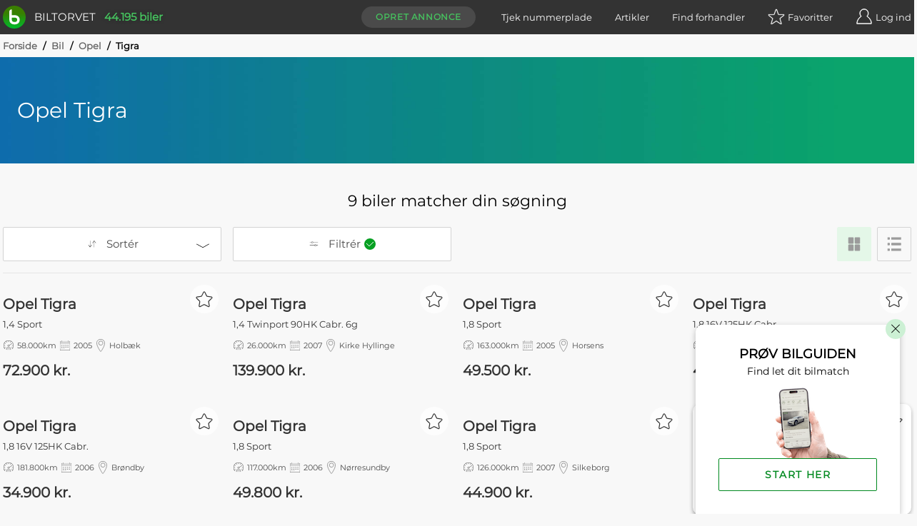

--- FILE ---
content_type: text/html; charset=utf-8
request_url: https://www.biltorvet.dk/bil/opel/tigra
body_size: 24721
content:

<!DOCTYPE html>
<html lang="da">

<head>
  
<meta charset="utf-8" />
<meta http-equiv=X-UA-Compatible content="IE=edge">
<meta name="viewport" content="width=device-width, initial-scale=1">
<meta name="theme-color" content="#333" />
<meta name="msapplication-TileColor" content="#333" />

  <title>Opel Tigra - K&#xF8;b brugt fra et udvalg af 9 til salg&#xFE0F;</title>

  <meta name="description" content="K&#xF8;b brugt Opel Tigra blandt 9 biler til salg fra &#x2B;1500 bilforhandlere i dag &#x2714;&#xFE0F; Tryghed i k&#xF8;b &#x2714;&#xFE0F; &#x2B;45.000 biler &#x2714;&#xFE0F; Pr&#xF8;v vores nye app &#x2714;&#xFE0F;" />

  <link rel="canonical" href="https://www.biltorvet.dk/bil/opel/tigra" />


  <link rel="preload" as="font" type="font/woff2" crossorigin="anonymous" href="/font/Montserrat-Regular.woff2">

<style>
    @font-face {
        font-family: 'Montserrat Regular';
        font-style: normal;
        font-weight: 400;
        font-display: swap;
        src: url(/font/Montserrat-Regular.woff2) format('woff2'), url(/font/Montserrat-Regular.woff) format('woff');
    }

    @font-face {
        font-family: 'Codan-Bold';
        font-style: normal;
        font-weight: 400;
        font-display: swap;
        src: url(/font/Codan-Bold.otf) format('opentype');
    }

    @font-face {
        font-family: 'Codan-Book';
        font-style: normal;
        font-weight: 400;
        font-display: swap;
        src: url(/font/Codan-Book.otf) format('opentype');
    }

    @font-face {
        font-family: 'Codan-Medium';
        font-style: normal;
        font-weight: 400;
        font-display: swap;
        src: url(/font/Codan-Medium.otf) format('opentype');
    }
</style>

<script>
  try {
    document.fonts.forEach(function(f) {
      f.family.indexOf('Montserrat Regular') !== -1 && f.load()
    })
  } catch (e) {}
</script>


  <meta name="msapplication-TileImage" content="/static/icons/devices/ms-icon-144x144.png">
<link rel="apple-touch-icon" sizes="57x57" href="/static/icons/devices/apple-icon-57x57.png">
<link rel="apple-touch-icon" sizes="60x60" href="/static/icons/devices/apple-icon-60x60.png">
<link rel="apple-touch-icon" sizes="72x72" href="/static/icons/devices/apple-icon-72x72.png">
<link rel="apple-touch-icon" sizes="76x76" href="/static/icons/devices/apple-icon-76x76.png">
<link rel="apple-touch-icon" sizes="114x114" href="/static/icons/devices/apple-icon-114x114.png">
<link rel="apple-touch-icon" sizes="120x120" href="/static/icons/devices/apple-icon-120x120.png">
<link rel="apple-touch-icon" sizes="144x144" href="/static/icons/devices/apple-icon-144x144.png">
<link rel="apple-touch-icon" sizes="152x152" href="/static/icons/devices/apple-icon-152x152.png">
<link rel="apple-touch-icon" sizes="180x180" href="/static/icons/devices/apple-icon-180x180.png">
<link rel="icon" type="image/png" sizes="16x16" href="/static/icons/devices/favicon-16x16.png">
<link rel="icon" type="image/png" sizes="32x32" href="/static/icons/devices/favicon-32x32.png">
<link rel="icon" type="image/png" sizes="96x96" href="/static/icons/devices/favicon-96x96.png">
<link rel="icon" type="image/png" sizes="192x192" href="/static/icons/devices/android-icon-192x192.png">
<link rel="manifest" href="/static/icons/devices/manifest.json">


  <link rel="stylesheet" href="/static/css/base.min.css" />

  

  <link rel="preload" as="style" href="/dist/css/app.25011e9e.css" />
  <link rel="preload" as="script" href="/dist/js/app.3432fb6c.js" />
  <link rel="preload" as="script" href="/dist/js/chunk-vendors-5a805870.3a9fb9bd.js" /><link rel="preload" as="script" href="/dist/js/chunk-vendors-7708ed28.52df5aab.js" /><link rel="preload" as="script" href="/dist/js/chunk-vendors-7d47fb9b.49184806.js" /><link rel="preload" as="script" href="/dist/js/chunk-vendors-c0d76f48.84d26c53.js" /><link rel="preload" as="script" href="/dist/js/chunk-vendors-d48b9201.795bae05.js" /><link rel="preload" as="script" href="/dist/js/chunk-vendors-f945abb9.bf6f48f1.js" />
  <link rel="stylesheet" href="/dist/css/app.25011e9e.css" />

      <link rel="preload" as="script" href="/dist/js/12-seo.ced29619.js" />
      <link rel="preload" as="style" href="/dist/css/12-seo.992aa399.css" />

  <!-- The initial config of Consent Mode -->
  <script type="text/javascript">
  window.dataLayer = window.dataLayer || [];
  function gtag() {
    dataLayer.push(arguments);
  }
  gtag('consent', 'default', {
    ad_storage: 'denied',
    analytics_storage: 'denied',
    wait_for_update: 1500,
  });
  gtag('set', 'ads_data_redaction', true);
  </script>

  <!-- Cookie Information Pop-up Script is required for the SDK -->
  <script id="CookieConsent" src="https://policy.app.cookieinformation.com/uc.js" data-culture="DA" data-gcm-version="2.0" type="text/javascript"></script>

  <script>
        (function (w, d, s, l, i) {
            w[l] = w[l] || []; w[l].push({
                'gtm.start':
                    new Date().getTime(), event: 'gtm.js'
            }); var f = d.getElementsByTagName(s)[0],
                j = d.createElement(s), dl = l != 'dataLayer' ? '&l=' + l : ''; j.async = true; j.src =
                    'https://www.googletagmanager.com/gtm.js?id=' + i + dl; f.parentNode.insertBefore(j, f);
        })(window, document, 'script', 'dataLayer', 'GTM-NC6X444');
  </script>

  <meta name="ahrefs-site-verification" content="193f88ee77c02f2a5c11c3cab26bf1275a1550d5fd50baced6b95d7a4cff186a">
  <meta name="google-site-verification" content="fmBp0IpV3xIEuznML6G2IJIiGaltXG7C5c3y5Odc5Pk" />
  <meta property="fb:pages" content="342171499226489" />
  <meta name="google-adsense-account" content="ca-pub-3531271776364299" />
</head>

<body data-user-email="">
  <noscript>
    <iframe src="https://www.googletagmanager.com/ns.html?id=GTM-NC6X444"
            height="0" width="0" style="display:none;visibility:hidden"></iframe>
  </noscript>

  <div id="app">
    <div  
         >
      <header id="headerTopPlacement" class="header header--top-placement">
        
<div class="container">
  <div class="header__container">
    <a href="/">
      <div class="logo print-visible">
          <span class="logo__image"><img class="h-8 w-8" src="/static/img/vector/logo-green.svg" alt="Logo"/></span>
        <span class="logo__text">Biltorvet</span>
      </div>
    </a>
    <span class="header__total-count print-hidden">44.195 biler</span>
    <nav class="menu print-hidden">
      <VueMenu
        :is-registered="false"
        :login="{ url: '/login', text: 'Log ind', class: 'log-in', alias: 'login' }"
        :login-options='{&quot;googleEnabled&quot;:true,&quot;googleClientId&quot;:&quot;1016713895788-g45jloqnkqj3sq5qsdl1b1n28jl8vr8v.apps.googleusercontent.com&quot;,&quot;googleLoginUri&quot;:&quot;https://www.biltorvet.dk/login/LoginWithGoogle&quot;,&quot;facebookEnabled&quot;:true,&quot;facebookAppId&quot;:&quot;1281525595256500&quot;,&quot;appleEnabled&quot;:true,&quot;appleClientId&quot;:&quot;dk.biltorvet.biltorvetapp&quot;,&quot;appleRedirectUri&quot;:&quot;https://www.biltorvet.dk/login/LoginWithApple&quot;}'
        :logout="{ url: '/logout', text: 'Log ud', class: 'log-out', alias: 'logout' }"
        :dashboard="{ url: '/bruger', text: 'Mit Biltorvet', class: 'dashboard', alias: 'user' }"
        :favorites="{ url: '/bruger/praeferencer/favoritter', text: 'Favoritter', class: 'favorites', alias: 'normal', count: 0 }"
        :create-ad="{ url: '/bruger/annoncer/opret', text: 'Opret annonce', class: 'create-ad', alias: 'normal' }"
        :items="[
          { url: '/nummerpladeopslag', text: 'Tjek nummerplade', class: 'license-plate-lookup', alias: 'normal' },
          { url: '/artikler', text: 'Artikler', class: 'article', alias: 'normal' },
          { url: '/forhandler', text: 'Find forhandler', class: 'find-dealer', alias: 'normal' }
        ]">
      </VueMenu>
    </nav>
  </div>
</div>

      </header>
    </div>

    
<SeoView></SeoView>

<div class="seo-page">
    <div class="container">
      
  <div class="breadcrumb">
      <div>

        <span class="breadcrumb__text breadcrumb__link">
            <a href="/">Forside</a>
            <span class="breadcrumb__text breadcrumb__slash">/</span>
        </span>
      </div>
      <div>

        <span class="breadcrumb__text breadcrumb__link">
            <a href="/bil">Bil</a>
            <span class="breadcrumb__text breadcrumb__slash">/</span>
        </span>
      </div>
      <div>

        <span class="breadcrumb__text breadcrumb__link">
            <a href="/bil/opel">Opel</a>
            <span class="breadcrumb__text breadcrumb__slash">/</span>
        </span>
      </div>
      <div>

        <span class="breadcrumb__text">
Tigra        </span>
      </div>
  </div>

    </div>


<div class="banner">
  <div class="banner__overlay  banner__overlay--small">
    <div class="banner__inner-container container">
        <h1 class="banner__title">Opel Tigra</h1>
    </div>
  </div>
  <picture class="banner__viewport">
    <source type="image/jpg" sizes="100vw" srcset="
                /static/img/raster/hero-default/640.jpg 640w,
                /static/img/raster/hero-default/1280.jpg 1280w,
                /static/img/raster/hero-default/2800.jpg 2800w">
    <img loading="lazy" class="banner__image" src="/static/img/raster/hero-default/1280.jpg" alt="En gradient der g&#xE5;r fra venstre til h&#xF8;jre i bl&#xE5; til gr&#xF8;n">
  </picture>
</div>





  <div class="container">
    <SearchResultsContainer
  :ui-prop='{&quot;components&quot;:[{&quot;type&quot;:&quot;OverlayProductType&quot;,&quot;props&quot;:{&quot;hideSelectText&quot;:true,&quot;selectedTitle&quot;:&quot;Bil&quot;,&quot;title&quot;:&quot;Kategori&quot;,&quot;children&quot;:[{&quot;type&quot;:&quot;ProductType&quot;,&quot;props&quot;:{&quot;searchType&quot;:&quot;ProductTypeId&quot;,&quot;type&quot;:&quot;radio&quot;,&quot;items&quot;:[{&quot;name&quot;:&quot;Bil&quot;,&quot;value&quot;:1,&quot;selected&quot;:true,&quot;url&quot;:&quot;/&quot;,&quot;iconUrl&quot;:&quot;/static/icons/producttypes/personal-car.svg&quot;},{&quot;name&quot;:&quot;Varebil&quot;,&quot;value&quot;:6,&quot;url&quot;:&quot;/soeg/varebil&quot;,&quot;iconUrl&quot;:&quot;/static/icons/producttypes/van.svg&quot;},{&quot;name&quot;:&quot;MC&quot;,&quot;value&quot;:2,&quot;url&quot;:&quot;/soeg/mc&quot;,&quot;iconUrl&quot;:&quot;/static/icons/producttypes/mc.svg&quot;},{&quot;name&quot;:&quot;Diverse&quot;,&quot;value&quot;:5,&quot;url&quot;:&quot;/soeg/diverse&quot;,&quot;iconUrl&quot;:&quot;/static/icons/producttypes/misc.svg&quot;}]}}]}},{&quot;type&quot;:&quot;TextSearch&quot;,&quot;props&quot;:{&quot;searchType&quot;:&quot;sr_TextSearch&quot;,&quot;title&quot;:&quot;S&#248;g bl.a. p&#229; m&#230;rke, model, farve, udstyr, bynavn...&quot;}},{&quot;type&quot;:&quot;ListHorizontalContainer&quot;,&quot;props&quot;:{&quot;title&quot;:&quot;Stand&quot;,&quot;children&quot;:[{&quot;type&quot;:&quot;ListHorizontal&quot;,&quot;props&quot;:{&quot;searchType&quot;:&quot;ConditionTypeId&quot;,&quot;type&quot;:&quot;radio&quot;,&quot;items&quot;:[{&quot;name&quot;:&quot;Alle&quot;,&quot;selected&quot;:true},{&quot;name&quot;:&quot;Brugt&quot;,&quot;value&quot;:9},{&quot;name&quot;:&quot;Fabriksny&quot;,&quot;value&quot;:2}]}}]}},{&quot;type&quot;:&quot;Overlay&quot;,&quot;searchTypes&quot;:[&quot;MakeId&quot;],&quot;props&quot;:{&quot;title&quot;:&quot;M&#230;rke&quot;,&quot;children&quot;:[{&quot;type&quot;:&quot;SearchList&quot;,&quot;props&quot;:{&quot;searchType&quot;:&quot;MakeId&quot;,&quot;type&quot;:&quot;checkbox&quot;,&quot;singleSelect&quot;:false,&quot;closeOnSelect&quot;:true,&quot;items&quot;:[{&quot;name&quot;:&quot;Popul&#230;re&quot;,&quot;isHeader&quot;:true},{&quot;name&quot;:&quot;Audi&quot;,&quot;value&quot;:783},{&quot;name&quot;:&quot;BMW&quot;,&quot;value&quot;:786},{&quot;name&quot;:&quot;Ford&quot;,&quot;value&quot;:797},{&quot;name&quot;:&quot;Mercedes-Benz&quot;,&quot;value&quot;:814},{&quot;name&quot;:&quot;Peugeot&quot;,&quot;value&quot;:820},{&quot;name&quot;:&quot;Skoda&quot;,&quot;value&quot;:829},{&quot;name&quot;:&quot;Toyota&quot;,&quot;value&quot;:834},{&quot;name&quot;:&quot;VW&quot;,&quot;value&quot;:837},{&quot;name&quot;:&quot;Alle&quot;,&quot;isHeader&quot;:true},{&quot;name&quot;:&quot;Abarth&quot;,&quot;value&quot;:928},{&quot;name&quot;:&quot;Aiways&quot;,&quot;value&quot;:1319},{&quot;name&quot;:&quot;Alfa Romeo&quot;,&quot;value&quot;:781},{&quot;name&quot;:&quot;Alpina&quot;,&quot;value&quot;:1155},{&quot;name&quot;:&quot;Alpine&quot;,&quot;value&quot;:1338},{&quot;name&quot;:&quot;Aston Martin&quot;,&quot;value&quot;:782},{&quot;name&quot;:&quot;Audi&quot;,&quot;value&quot;:783},{&quot;name&quot;:&quot;Bentley&quot;,&quot;value&quot;:785},{&quot;name&quot;:&quot;BMW&quot;,&quot;value&quot;:786},{&quot;name&quot;:&quot;Buick&quot;,&quot;value&quot;:787},{&quot;name&quot;:&quot;BYD&quot;,&quot;value&quot;:1354},{&quot;name&quot;:&quot;Cadillac&quot;,&quot;value&quot;:788},{&quot;name&quot;:&quot;Chevrolet&quot;,&quot;value&quot;:789},{&quot;name&quot;:&quot;Chrysler&quot;,&quot;value&quot;:790},{&quot;name&quot;:&quot;Citro&#235;n&quot;,&quot;value&quot;:951},{&quot;name&quot;:&quot;Cupra&quot;,&quot;value&quot;:1177},{&quot;name&quot;:&quot;Dacia&quot;,&quot;value&quot;:792},{&quot;name&quot;:&quot;Daewoo&quot;,&quot;value&quot;:793},{&quot;name&quot;:&quot;Dodge&quot;,&quot;value&quot;:844},{&quot;name&quot;:&quot;DS&quot;,&quot;value&quot;:944},{&quot;name&quot;:&quot;Exlantix&quot;,&quot;value&quot;:1476},{&quot;name&quot;:&quot;Ferrari&quot;,&quot;value&quot;:795},{&quot;name&quot;:&quot;Fiat&quot;,&quot;value&quot;:796},{&quot;name&quot;:&quot;Fisker&quot;,&quot;value&quot;:925},{&quot;name&quot;:&quot;Ford&quot;,&quot;value&quot;:797},{&quot;name&quot;:&quot;Honda&quot;,&quot;value&quot;:799},{&quot;name&quot;:&quot;Hongqi&quot;,&quot;value&quot;:1377},{&quot;name&quot;:&quot;Hummer&quot;,&quot;value&quot;:862},{&quot;name&quot;:&quot;Hyundai&quot;,&quot;value&quot;:800},{&quot;name&quot;:&quot;JAC&quot;,&quot;value&quot;:1370},{&quot;name&quot;:&quot;Jaguar&quot;,&quot;value&quot;:802},{&quot;name&quot;:&quot;Jeep&quot;,&quot;value&quot;:803},{&quot;name&quot;:&quot;KGM&quot;,&quot;value&quot;:1419},{&quot;name&quot;:&quot;Kia&quot;,&quot;value&quot;:805},{&quot;name&quot;:&quot;Lada&quot;,&quot;value&quot;:806},{&quot;name&quot;:&quot;Lamborghini&quot;,&quot;value&quot;:807},{&quot;name&quot;:&quot;Lancia&quot;,&quot;value&quot;:808},{&quot;name&quot;:&quot;Land Rover&quot;,&quot;value&quot;:809},{&quot;name&quot;:&quot;Leapmotor&quot;,&quot;value&quot;:1474},{&quot;name&quot;:&quot;Lexus&quot;,&quot;value&quot;:810},{&quot;name&quot;:&quot;Lincoln&quot;,&quot;value&quot;:892},{&quot;name&quot;:&quot;Lotus&quot;,&quot;value&quot;:811},{&quot;name&quot;:&quot;Lynk &amp; Co&quot;,&quot;value&quot;:1367},{&quot;name&quot;:&quot;MAN&quot;,&quot;value&quot;:872},{&quot;name&quot;:&quot;Maserati&quot;,&quot;value&quot;:812},{&quot;name&quot;:&quot;Maxus&quot;,&quot;value&quot;:1303},{&quot;name&quot;:&quot;Maybach&quot;,&quot;value&quot;:1390},{&quot;name&quot;:&quot;Mazda&quot;,&quot;value&quot;:813},{&quot;name&quot;:&quot;McLaren&quot;,&quot;value&quot;:845},{&quot;name&quot;:&quot;Mercedes-Benz&quot;,&quot;value&quot;:814},{&quot;name&quot;:&quot;Mercury&quot;,&quot;value&quot;:919},{&quot;name&quot;:&quot;MG&quot;,&quot;value&quot;:815},{&quot;name&quot;:&quot;Micro&quot;,&quot;value&quot;:1405},{&quot;name&quot;:&quot;Mini&quot;,&quot;value&quot;:855},{&quot;name&quot;:&quot;Mitsubishi&quot;,&quot;value&quot;:816},{&quot;name&quot;:&quot;Morgan&quot;,&quot;value&quot;:817},{&quot;name&quot;:&quot;Morris&quot;,&quot;value&quot;:902},{&quot;name&quot;:&quot;Navor&quot;,&quot;value&quot;:1446},{&quot;name&quot;:&quot;Nissan&quot;,&quot;value&quot;:818},{&quot;name&quot;:&quot;Oldsmobile&quot;,&quot;value&quot;:847},{&quot;name&quot;:&quot;Omoda&quot;,&quot;value&quot;:1459},{&quot;name&quot;:&quot;Opel&quot;,&quot;value&quot;:819,&quot;selected&quot;:true},{&quot;name&quot;:&quot;Peugeot&quot;,&quot;value&quot;:820},{&quot;name&quot;:&quot;Plymouth&quot;,&quot;value&quot;:918},{&quot;name&quot;:&quot;Polaris&quot;,&quot;value&quot;:1172},{&quot;name&quot;:&quot;Polestar&quot;,&quot;value&quot;:1315},{&quot;name&quot;:&quot;Pontiac&quot;,&quot;value&quot;:823},{&quot;name&quot;:&quot;Porsche&quot;,&quot;value&quot;:824},{&quot;name&quot;:&quot;Renault&quot;,&quot;value&quot;:825},{&quot;name&quot;:&quot;Rolls-Royce&quot;,&quot;value&quot;:826},{&quot;name&quot;:&quot;Seat&quot;,&quot;value&quot;:828},{&quot;name&quot;:&quot;Seres&quot;,&quot;value&quot;:1431},{&quot;name&quot;:&quot;Skoda&quot;,&quot;value&quot;:829},{&quot;name&quot;:&quot;Skyworth&quot;,&quot;value&quot;:1478},{&quot;name&quot;:&quot;Smart&quot;,&quot;value&quot;:860},{&quot;name&quot;:&quot;SsangYong&quot;,&quot;value&quot;:851},{&quot;name&quot;:&quot;Subaru&quot;,&quot;value&quot;:830},{&quot;name&quot;:&quot;Suzuki&quot;,&quot;value&quot;:831},{&quot;name&quot;:&quot;Saab&quot;,&quot;value&quot;:832},{&quot;name&quot;:&quot;Tesla&quot;,&quot;value&quot;:897},{&quot;name&quot;:&quot;Toyota&quot;,&quot;value&quot;:834},{&quot;name&quot;:&quot;Trabant&quot;,&quot;value&quot;:876},{&quot;name&quot;:&quot;Triumph&quot;,&quot;value&quot;:893},{&quot;name&quot;:&quot;Vauxhall&quot;,&quot;value&quot;:935},{&quot;name&quot;:&quot;Volvo&quot;,&quot;value&quot;:836},{&quot;name&quot;:&quot;Voyah&quot;,&quot;value&quot;:1391},{&quot;name&quot;:&quot;VW&quot;,&quot;value&quot;:837},{&quot;name&quot;:&quot;Wartburg&quot;,&quot;value&quot;:838},{&quot;name&quot;:&quot;Xpeng&quot;,&quot;value&quot;:1339},{&quot;name&quot;:&quot;Zeekr&quot;,&quot;value&quot;:1456}]}}]}},{&quot;type&quot;:&quot;Overlay&quot;,&quot;searchTypes&quot;:[&quot;ModelId&quot;,&quot;ModelClassId&quot;],&quot;props&quot;:{&quot;title&quot;:&quot;Model&quot;,&quot;children&quot;:[{&quot;type&quot;:&quot;ModelList&quot;,&quot;catchSearchType&quot;:&quot;MakeId&quot;,&quot;props&quot;:{&quot;searchType&quot;:&quot;ModelId&quot;,&quot;type&quot;:&quot;checkbox&quot;,&quot;closeOnSelect&quot;:true,&quot;items&quot;:[{&quot;name&quot;:&quot;Opel&quot;,&quot;value&quot;:819,&quot;items&quot;:[{&quot;name&quot;:&quot;Popul&#230;re&quot;,&quot;isHeader&quot;:true},{&quot;name&quot;:&quot;Astra&quot;,&quot;value&quot;:5315},{&quot;name&quot;:&quot;Corsa&quot;,&quot;value&quot;:5319},{&quot;name&quot;:&quot;Crossland X&quot;,&quot;value&quot;:7944},{&quot;name&quot;:&quot;Grandland X&quot;,&quot;value&quot;:8018},{&quot;name&quot;:&quot;Insignia&quot;,&quot;value&quot;:5956},{&quot;name&quot;:&quot;Karl&quot;,&quot;value&quot;:6427},{&quot;name&quot;:&quot;Mokka&quot;,&quot;value&quot;:6086},{&quot;name&quot;:&quot;Mokka-e&quot;,&quot;value&quot;:17360},{&quot;name&quot;:&quot;Alle&quot;,&quot;isHeader&quot;:true},{&quot;name&quot;:&quot;Adam&quot;,&quot;value&quot;:6219},{&quot;name&quot;:&quot;Agila&quot;,&quot;value&quot;:5596},{&quot;name&quot;:&quot;Ampera&quot;,&quot;value&quot;:6044},{&quot;name&quot;:&quot;Antara&quot;,&quot;value&quot;:5898},{&quot;name&quot;:&quot;Ascona&quot;,&quot;value&quot;:5314},{&quot;name&quot;:&quot;Astra&quot;,&quot;value&quot;:5315},{&quot;name&quot;:&quot;Astra-e&quot;,&quot;value&quot;:18498},{&quot;name&quot;:&quot;Cascada&quot;,&quot;value&quot;:6270},{&quot;name&quot;:&quot;Combo-e Life&quot;,&quot;value&quot;:17794},{&quot;name&quot;:&quot;Corsa&quot;,&quot;value&quot;:5319},{&quot;name&quot;:&quot;Corsa-e&quot;,&quot;value&quot;:17277},{&quot;name&quot;:&quot;Crossland&quot;,&quot;value&quot;:17338},{&quot;name&quot;:&quot;Crossland X&quot;,&quot;value&quot;:7944},{&quot;name&quot;:&quot;Frontera&quot;,&quot;value&quot;:5597},{&quot;name&quot;:&quot;Grandland&quot;,&quot;value&quot;:17796},{&quot;name&quot;:&quot;Grandland X&quot;,&quot;value&quot;:8018},{&quot;name&quot;:&quot;GT&quot;,&quot;value&quot;:5906},{&quot;name&quot;:&quot;Insignia&quot;,&quot;value&quot;:5956},{&quot;name&quot;:&quot;Kadett&quot;,&quot;value&quot;:5320},{&quot;name&quot;:&quot;Karl&quot;,&quot;value&quot;:6427},{&quot;name&quot;:&quot;Meriva&quot;,&quot;value&quot;:5738},{&quot;name&quot;:&quot;Mokka&quot;,&quot;value&quot;:6086},{&quot;name&quot;:&quot;Mokka X&quot;,&quot;value&quot;:6655},{&quot;name&quot;:&quot;Mokka-e&quot;,&quot;value&quot;:17360},{&quot;name&quot;:&quot;Rekord&quot;,&quot;value&quot;:5686},{&quot;name&quot;:&quot;Tigra&quot;,&quot;value&quot;:5325,&quot;selected&quot;:true},{&quot;name&quot;:&quot;Vectra&quot;,&quot;value&quot;:5326},{&quot;name&quot;:&quot;Vivaro&quot;,&quot;value&quot;:5684},{&quot;name&quot;:&quot;Vivaro-e&quot;,&quot;value&quot;:18719},{&quot;name&quot;:&quot;Zafira&quot;,&quot;value&quot;:5327},{&quot;name&quot;:&quot;Zafira-e Life&quot;,&quot;value&quot;:17666}]}]}}]}},{&quot;type&quot;:&quot;Overlay&quot;,&quot;searchTypes&quot;:[&quot;sr_Price&quot;],&quot;props&quot;:{&quot;title&quot;:&quot;Pris&quot;,&quot;children&quot;:[{&quot;type&quot;:&quot;Price&quot;,&quot;props&quot;:{&quot;searchType&quot;:&quot;sr_Price&quot;,&quot;priceTypes&quot;:[{&quot;name&quot;:&quot;Kontant&quot;,&quot;value&quot;:1,&quot;children&quot;:[{&quot;type&quot;:&quot;Slider&quot;,&quot;props&quot;:{&quot;searchType&quot;:&quot;price-cash-slider&quot;,&quot;minVal&quot;:0,&quot;maxVal&quot;:500000,&quot;interval&quot;:10000,&quot;minValLimit&quot;:0,&quot;maxValLimit&quot;:2500000,&quot;valPostfix&quot;:&quot;kr.&quot;,&quot;showThousandSeparator&quot;:true}},{&quot;type&quot;:&quot;List&quot;,&quot;props&quot;:{&quot;searchType&quot;:&quot;isRegistrationTaxIncluded&quot;,&quot;type&quot;:&quot;checkbox&quot;,&quot;singleSelect&quot;:true,&quot;closeOnSelect&quot;:false,&quot;items&quot;:[{&quot;name&quot;:&quot;Vis kun inkl. registreringsafgift&quot;,&quot;value&quot;:1},{&quot;name&quot;:&quot;Vis kun ekskl. registreringsafgift&quot;,&quot;value&quot;:0}]}}]},{&quot;name&quot;:&quot;Leasing&quot;,&quot;value&quot;:3,&quot;children&quot;:[{&quot;type&quot;:&quot;Slider&quot;,&quot;props&quot;:{&quot;searchType&quot;:&quot;price-lease-slider&quot;,&quot;minVal&quot;:0,&quot;maxVal&quot;:10000,&quot;interval&quot;:100,&quot;description&quot;:&quot;Pris pr. md.&quot;,&quot;minValLimit&quot;:0,&quot;maxValLimit&quot;:50000,&quot;valPostfix&quot;:&quot;kr.&quot;,&quot;showThousandSeparator&quot;:true}},{&quot;type&quot;:&quot;Slider&quot;,&quot;props&quot;:{&quot;searchType&quot;:&quot;price-lease-slider-downpayment&quot;,&quot;minVal&quot;:0,&quot;maxVal&quot;:100000,&quot;interval&quot;:5000,&quot;description&quot;:&quot;Udbetaling&quot;,&quot;minValLimit&quot;:0,&quot;maxValLimit&quot;:200000,&quot;valPostfix&quot;:&quot;kr.&quot;,&quot;showThousandSeparator&quot;:true}}]}]}}]}},{&quot;type&quot;:&quot;Overlay&quot;,&quot;searchTypes&quot;:[&quot;LuceneProductYears&quot;],&quot;props&quot;:{&quot;title&quot;:&quot;&#197;rgang&quot;,&quot;children&quot;:[{&quot;type&quot;:&quot;Slider&quot;,&quot;props&quot;:{&quot;searchType&quot;:&quot;LuceneProductYears&quot;,&quot;minVal&quot;:1960,&quot;maxVal&quot;:2026,&quot;interval&quot;:1,&quot;minValLimit&quot;:1900,&quot;maxValLimit&quot;:2028}}]}},{&quot;type&quot;:&quot;Overlay&quot;,&quot;searchTypes&quot;:[&quot;Kilometers&quot;],&quot;props&quot;:{&quot;title&quot;:&quot;Kilometer&quot;,&quot;children&quot;:[{&quot;type&quot;:&quot;Slider&quot;,&quot;props&quot;:{&quot;searchType&quot;:&quot;Kilometers&quot;,&quot;minVal&quot;:0,&quot;maxVal&quot;:300000,&quot;interval&quot;:10000,&quot;minValLimit&quot;:0,&quot;maxValLimit&quot;:1000000,&quot;valPostfix&quot;:&quot;km&quot;,&quot;showThousandSeparator&quot;:true}}]}},{&quot;type&quot;:&quot;Overlay&quot;,&quot;searchTypes&quot;:[&quot;PropellantTypeId&quot;],&quot;props&quot;:{&quot;title&quot;:&quot;Drivmiddel&quot;,&quot;children&quot;:[{&quot;type&quot;:&quot;List&quot;,&quot;props&quot;:{&quot;searchType&quot;:&quot;PropellantTypeId&quot;,&quot;type&quot;:&quot;checkbox&quot;,&quot;singleSelect&quot;:false,&quot;closeOnSelect&quot;:true,&quot;items&quot;:[{&quot;name&quot;:&quot;Benzin&quot;,&quot;value&quot;:1},{&quot;name&quot;:&quot;Diesel&quot;,&quot;value&quot;:2},{&quot;name&quot;:&quot;El&quot;,&quot;value&quot;:3},{&quot;name&quot;:&quot;Hybrid&quot;,&quot;value&quot;:4}]}}]}},{&quot;type&quot;:&quot;AdvancedSearch&quot;,&quot;searchTypes&quot;:[&quot;sr_Distance&quot;,&quot;sr_BoolProperties&quot;,&quot;sr_BoolProperties&quot;,&quot;SalesTypeId&quot;,&quot;ElectricRangeKm&quot;,&quot;BatterySizeKwhX100&quot;,&quot;EngineSizeX100&quot;,&quot;GearTypeId&quot;,&quot;Horsepower&quot;,&quot;WheelDriveTypeId&quot;,&quot;TowWeightWithBrakesMax&quot;,&quot;EnvironmentalTaxYearly&quot;,&quot;KmPerLiterX100&quot;,&quot;SeatCount&quot;,&quot;DoorCount&quot;,&quot;ColorId&quot;,&quot;BodyTypeId&quot;],&quot;props&quot;:{&quot;title&quot;:&quot;Udvidet s&#248;gning&quot;,&quot;children&quot;:[{&quot;type&quot;:&quot;Overlay&quot;,&quot;searchTypes&quot;:[&quot;sr_Distance&quot;],&quot;props&quot;:{&quot;title&quot;:&quot;Afstand til s&#230;lger&quot;,&quot;children&quot;:[{&quot;type&quot;:&quot;Distance&quot;,&quot;props&quot;:{&quot;searchType&quot;:&quot;sr_Distance&quot;,&quot;closeOnSelect&quot;:true,&quot;items&quot;:[{&quot;name&quot;:&quot;10 km&quot;,&quot;value&quot;:10000},{&quot;name&quot;:&quot;25 km&quot;,&quot;value&quot;:25000},{&quot;name&quot;:&quot;50 km&quot;,&quot;value&quot;:50000},{&quot;name&quot;:&quot;100 km&quot;,&quot;value&quot;:100000}]}}]}},{&quot;type&quot;:&quot;Overlay&quot;,&quot;searchTypes&quot;:[&quot;sr_BoolProperties&quot;],&quot;props&quot;:{&quot;title&quot;:&quot;Udstyr&quot;,&quot;children&quot;:[{&quot;type&quot;:&quot;SearchList&quot;,&quot;props&quot;:{&quot;searchType&quot;:&quot;sr_BoolProperties&quot;,&quot;type&quot;:&quot;checkbox&quot;,&quot;closeOnSelect&quot;:false,&quot;items&quot;:[{&quot;name&quot;:&quot;Aircondition&quot;,&quot;value&quot;:&quot;Aircondition&quot;,&quot;searchValue&quot;:true},{&quot;name&quot;:&quot;Anh&#230;ngertr&#230;k&quot;,&quot;value&quot;:&quot;Towbar&quot;,&quot;searchValue&quot;:true},{&quot;name&quot;:&quot;Bakkamera&quot;,&quot;value&quot;:&quot;ReversingCamera&quot;,&quot;searchValue&quot;:true},{&quot;name&quot;:&quot;Blindvinkelassistent&quot;,&quot;value&quot;:&quot;BlindspotAssistent&quot;,&quot;searchValue&quot;:true},{&quot;name&quot;:&quot;Bluetooth&quot;,&quot;value&quot;:&quot;Bluetooth&quot;,&quot;searchValue&quot;:true},{&quot;name&quot;:&quot;DAB radio&quot;,&quot;value&quot;:&quot;RadioDab&quot;,&quot;searchValue&quot;:true},{&quot;name&quot;:&quot;Diesel partikelfilter&quot;,&quot;value&quot;:&quot;HasDieselParticulateFilter&quot;,&quot;searchValue&quot;:true},{&quot;name&quot;:&quot;Elektrisk bagklap&quot;,&quot;value&quot;:&quot;TailgateElectric&quot;,&quot;searchValue&quot;:true},{&quot;name&quot;:&quot;Elruder&quot;,&quot;value&quot;:&quot;PowerWindows&quot;,&quot;searchValue&quot;:true},{&quot;name&quot;:&quot;Fartpilot&quot;,&quot;value&quot;:&quot;CruiseControl&quot;,&quot;searchValue&quot;:true},{&quot;name&quot;:&quot;Fartpilot, adaptiv&quot;,&quot;value&quot;:&quot;CruiseControlAdaptive&quot;,&quot;searchValue&quot;:true},{&quot;name&quot;:&quot;Isofix&quot;,&quot;value&quot;:&quot;Isofix&quot;,&quot;searchValue&quot;:true},{&quot;name&quot;:&quot;Klimaanl&#230;g&quot;,&quot;value&quot;:&quot;ClimateControl&quot;,&quot;searchValue&quot;:true},{&quot;name&quot;:&quot;LED lygter&quot;,&quot;value&quot;:&quot;LightsLed&quot;,&quot;searchValue&quot;:true},{&quot;name&quot;:&quot;L&#230;derinteri&#248;r&quot;,&quot;value&quot;:&quot;LeatherInterior&quot;,&quot;searchValue&quot;:true},{&quot;name&quot;:&quot;Motorvarmer/bilvarmer&quot;,&quot;value&quot;:&quot;MotorCabinHeater&quot;,&quot;searchValue&quot;:true},{&quot;name&quot;:&quot;Navigation&quot;,&quot;value&quot;:&quot;Navigation&quot;,&quot;searchValue&quot;:true},{&quot;name&quot;:&quot;Panoramatag&quot;,&quot;value&quot;:&quot;GlassRoof&quot;,&quot;searchValue&quot;:true},{&quot;name&quot;:&quot;Parkeringssensor&quot;,&quot;value&quot;:&quot;ParkingSensor&quot;,&quot;searchValue&quot;:true},{&quot;name&quot;:&quot;Regnsensor&quot;,&quot;value&quot;:&quot;RainSensor&quot;,&quot;searchValue&quot;:true},{&quot;name&quot;:&quot;Soltag&quot;,&quot;value&quot;:&quot;SunRoof&quot;,&quot;searchValue&quot;:true},{&quot;name&quot;:&quot;Soltag, elektrisk&quot;,&quot;value&quot;:&quot;PoweredSunRoof&quot;,&quot;searchValue&quot;:true},{&quot;name&quot;:&quot;Start/stop-system&quot;,&quot;value&quot;:&quot;StartStopSystem&quot;,&quot;searchValue&quot;:true},{&quot;name&quot;:&quot;Vognbaneassistent&quot;,&quot;value&quot;:&quot;LaneAssist&quot;,&quot;searchValue&quot;:true}]}}]}},{&quot;type&quot;:&quot;Overlay&quot;,&quot;searchTypes&quot;:[&quot;sr_BoolProperties&quot;],&quot;props&quot;:{&quot;title&quot;:&quot;S&#230;lger&quot;,&quot;children&quot;:[{&quot;type&quot;:&quot;List&quot;,&quot;props&quot;:{&quot;searchType&quot;:&quot;sr_BoolProperties&quot;,&quot;type&quot;:&quot;radio&quot;,&quot;singleSelect&quot;:true,&quot;closeOnSelect&quot;:true,&quot;items&quot;:[{&quot;name&quot;:&quot;Forhandlerannoncer&quot;,&quot;value&quot;:&quot;LuceneIsCompanyAssociated&quot;,&quot;searchValue&quot;:true},{&quot;name&quot;:&quot;Privatannoncer&quot;,&quot;value&quot;:&quot;LuceneIsUserAssociated&quot;,&quot;searchValue&quot;:true}]}}]}},{&quot;type&quot;:&quot;Overlay&quot;,&quot;searchTypes&quot;:[&quot;SalesTypeId&quot;],&quot;props&quot;:{&quot;title&quot;:&quot;Salgsform&quot;,&quot;children&quot;:[{&quot;type&quot;:&quot;List&quot;,&quot;props&quot;:{&quot;searchType&quot;:&quot;SalesTypeId&quot;,&quot;type&quot;:&quot;checkbox&quot;,&quot;singleSelect&quot;:false,&quot;closeOnSelect&quot;:true,&quot;items&quot;:[{&quot;name&quot;:&quot;Forhandlersalg&quot;,&quot;value&quot;:1},{&quot;name&quot;:&quot;Kommissionssalg&quot;,&quot;value&quot;:2},{&quot;name&quot;:&quot;Formidlingssalg&quot;,&quot;value&quot;:3}]}}]}},{&quot;type&quot;:&quot;Overlay&quot;,&quot;searchTypes&quot;:[&quot;ElectricRangeKm&quot;,&quot;BatterySizeKwhX100&quot;,&quot;EngineSizeX100&quot;,&quot;GearTypeId&quot;,&quot;Horsepower&quot;,&quot;WheelDriveTypeId&quot;,&quot;TowWeightWithBrakesMax&quot;],&quot;props&quot;:{&quot;title&quot;:&quot;Motor &amp; teknik&quot;,&quot;children&quot;:[{&quot;type&quot;:&quot;Overlay&quot;,&quot;searchTypes&quot;:[&quot;ElectricRangeKm&quot;],&quot;props&quot;:{&quot;title&quot;:&quot;R&#230;kkevidde p&#229; el&quot;,&quot;children&quot;:[{&quot;type&quot;:&quot;Slider&quot;,&quot;props&quot;:{&quot;searchType&quot;:&quot;ElectricRangeKm&quot;,&quot;minVal&quot;:0,&quot;maxVal&quot;:600,&quot;interval&quot;:10,&quot;minValLimit&quot;:0,&quot;maxValLimit&quot;:1000,&quot;valPostfix&quot;:&quot;km&quot;}}]}},{&quot;type&quot;:&quot;Overlay&quot;,&quot;searchTypes&quot;:[&quot;BatterySizeKwhX100&quot;],&quot;props&quot;:{&quot;title&quot;:&quot;Batterist&#248;rrelse&quot;,&quot;children&quot;:[{&quot;type&quot;:&quot;Slider&quot;,&quot;props&quot;:{&quot;searchType&quot;:&quot;BatterySizeKwhX100&quot;,&quot;minVal&quot;:0,&quot;maxVal&quot;:100,&quot;interval&quot;:5,&quot;minValLimit&quot;:0,&quot;maxValLimit&quot;:200,&quot;valPostfix&quot;:&quot;kWh&quot;}}]}},{&quot;type&quot;:&quot;Overlay&quot;,&quot;searchTypes&quot;:[&quot;EngineSizeX100&quot;],&quot;props&quot;:{&quot;title&quot;:&quot;Motorst&#248;rrelse&quot;,&quot;children&quot;:[{&quot;type&quot;:&quot;Slider&quot;,&quot;props&quot;:{&quot;searchType&quot;:&quot;EngineSizeX100&quot;,&quot;minVal&quot;:1.0,&quot;maxVal&quot;:5.0,&quot;interval&quot;:0.1,&quot;minValLimit&quot;:0.0,&quot;maxValLimit&quot;:10.0,&quot;forcedDecimal&quot;:true}}]}},{&quot;type&quot;:&quot;Overlay&quot;,&quot;searchTypes&quot;:[&quot;GearTypeId&quot;],&quot;props&quot;:{&quot;title&quot;:&quot;Geartype&quot;,&quot;children&quot;:[{&quot;type&quot;:&quot;List&quot;,&quot;props&quot;:{&quot;searchType&quot;:&quot;GearTypeId&quot;,&quot;type&quot;:&quot;checkbox&quot;,&quot;singleSelect&quot;:false,&quot;closeOnSelect&quot;:true,&quot;items&quot;:[{&quot;name&quot;:&quot;Manuel&quot;,&quot;value&quot;:1},{&quot;name&quot;:&quot;Automatisk&quot;,&quot;value&quot;:2}]}}]}},{&quot;type&quot;:&quot;Overlay&quot;,&quot;searchTypes&quot;:[&quot;Horsepower&quot;],&quot;props&quot;:{&quot;title&quot;:&quot;Effekt (HK)&quot;,&quot;children&quot;:[{&quot;type&quot;:&quot;Slider&quot;,&quot;props&quot;:{&quot;searchType&quot;:&quot;Horsepower&quot;,&quot;minVal&quot;:0,&quot;maxVal&quot;:600,&quot;interval&quot;:5,&quot;minValLimit&quot;:0,&quot;maxValLimit&quot;:1000,&quot;valPostfix&quot;:&quot;hk&quot;}}]}},{&quot;type&quot;:&quot;Overlay&quot;,&quot;searchTypes&quot;:[&quot;WheelDriveTypeId&quot;],&quot;props&quot;:{&quot;title&quot;:&quot;Tr&#230;kkende hjul&quot;,&quot;children&quot;:[{&quot;type&quot;:&quot;List&quot;,&quot;props&quot;:{&quot;searchType&quot;:&quot;WheelDriveTypeId&quot;,&quot;type&quot;:&quot;checkbox&quot;,&quot;singleSelect&quot;:false,&quot;closeOnSelect&quot;:true,&quot;items&quot;:[{&quot;name&quot;:&quot;Forhjulstr&#230;k&quot;,&quot;value&quot;:1},{&quot;name&quot;:&quot;Baghjulstr&#230;k&quot;,&quot;value&quot;:2},{&quot;name&quot;:&quot;Firehjulstr&#230;k&quot;,&quot;value&quot;:3}]}}]}},{&quot;type&quot;:&quot;Overlay&quot;,&quot;searchTypes&quot;:[&quot;TowWeightWithBrakesMax&quot;],&quot;props&quot;:{&quot;title&quot;:&quot;Anh&#230;ngerv&#230;gt&quot;,&quot;children&quot;:[{&quot;type&quot;:&quot;List&quot;,&quot;props&quot;:{&quot;searchType&quot;:&quot;TowWeightWithBrakesMax&quot;,&quot;type&quot;:&quot;radio&quot;,&quot;singleSelect&quot;:true,&quot;closeOnSelect&quot;:true,&quot;items&quot;:[{&quot;name&quot;:&quot;Min 400 kg&quot;,&quot;value&quot;:400},{&quot;name&quot;:&quot;Min 750 kg&quot;,&quot;value&quot;:750},{&quot;name&quot;:&quot;Min 1.000 kg&quot;,&quot;value&quot;:1000},{&quot;name&quot;:&quot;Min 1.200 kg&quot;,&quot;value&quot;:1200},{&quot;name&quot;:&quot;Min 1.500 kg&quot;,&quot;value&quot;:1500},{&quot;name&quot;:&quot;Min 1.800 kg&quot;,&quot;value&quot;:1800},{&quot;name&quot;:&quot;Min 2.000 kg&quot;,&quot;value&quot;:2000},{&quot;name&quot;:&quot;Min 2.500 kg&quot;,&quot;value&quot;:2500},{&quot;name&quot;:&quot;Min 2.800 kg&quot;,&quot;value&quot;:2800},{&quot;name&quot;:&quot;Min 3.100 kg&quot;,&quot;value&quot;:3100},{&quot;name&quot;:&quot;Min 3.500 kg&quot;,&quot;value&quot;:3500}]}}]}}]}},{&quot;type&quot;:&quot;Overlay&quot;,&quot;searchTypes&quot;:[&quot;EnvironmentalTaxYearly&quot;,&quot;KmPerLiterX100&quot;],&quot;props&quot;:{&quot;title&quot;:&quot;Milj&#248;&quot;,&quot;children&quot;:[{&quot;type&quot;:&quot;Overlay&quot;,&quot;searchTypes&quot;:[&quot;EnvironmentalTaxYearly&quot;],&quot;props&quot;:{&quot;title&quot;:&quot;&#197;rlig gr&#248;n ejerafgift&quot;,&quot;children&quot;:[{&quot;type&quot;:&quot;Slider&quot;,&quot;props&quot;:{&quot;searchType&quot;:&quot;EnvironmentalTaxYearly&quot;,&quot;minVal&quot;:0,&quot;maxVal&quot;:10000,&quot;interval&quot;:100,&quot;minValLimit&quot;:0,&quot;maxValLimit&quot;:25000,&quot;valPostfix&quot;:&quot;kr.&quot;,&quot;showThousandSeparator&quot;:true}}]}},{&quot;type&quot;:&quot;Overlay&quot;,&quot;searchTypes&quot;:[&quot;KmPerLiterX100&quot;],&quot;props&quot;:{&quot;title&quot;:&quot;km/l&quot;,&quot;children&quot;:[{&quot;type&quot;:&quot;List&quot;,&quot;props&quot;:{&quot;searchType&quot;:&quot;KmPerLiterX100&quot;,&quot;type&quot;:&quot;radio&quot;,&quot;singleSelect&quot;:true,&quot;closeOnSelect&quot;:true,&quot;items&quot;:[{&quot;name&quot;:&quot;Min 12 km/l&quot;,&quot;value&quot;:12},{&quot;name&quot;:&quot;Min 14 km/l&quot;,&quot;value&quot;:14},{&quot;name&quot;:&quot;Min 16 km/l&quot;,&quot;value&quot;:16},{&quot;name&quot;:&quot;Min 18 km/l&quot;,&quot;value&quot;:18},{&quot;name&quot;:&quot;Min 20 km/l&quot;,&quot;value&quot;:20},{&quot;name&quot;:&quot;Min 25 km/l&quot;,&quot;value&quot;:25},{&quot;name&quot;:&quot;Min 30 km/l&quot;,&quot;value&quot;:30}]}}]}}]}},{&quot;type&quot;:&quot;Overlay&quot;,&quot;searchTypes&quot;:[&quot;SeatCount&quot;,&quot;DoorCount&quot;,&quot;ColorId&quot;,&quot;BodyTypeId&quot;],&quot;props&quot;:{&quot;title&quot;:&quot;Type &amp; Udseende&quot;,&quot;children&quot;:[{&quot;type&quot;:&quot;Overlay&quot;,&quot;searchTypes&quot;:[&quot;SeatCount&quot;],&quot;props&quot;:{&quot;title&quot;:&quot;Antal s&#230;der&quot;,&quot;children&quot;:[{&quot;type&quot;:&quot;List&quot;,&quot;props&quot;:{&quot;searchType&quot;:&quot;SeatCount&quot;,&quot;type&quot;:&quot;checkbox&quot;,&quot;singleSelect&quot;:false,&quot;closeOnSelect&quot;:false,&quot;items&quot;:[{&quot;name&quot;:&quot;1 s&#230;de&quot;,&quot;value&quot;:1},{&quot;name&quot;:&quot;2 s&#230;der&quot;,&quot;value&quot;:2},{&quot;name&quot;:&quot;3 s&#230;der&quot;,&quot;value&quot;:3},{&quot;name&quot;:&quot;4 s&#230;der&quot;,&quot;value&quot;:4},{&quot;name&quot;:&quot;5 s&#230;der&quot;,&quot;value&quot;:5},{&quot;name&quot;:&quot;6 s&#230;der&quot;,&quot;value&quot;:6},{&quot;name&quot;:&quot;7 s&#230;der&quot;,&quot;value&quot;:7},{&quot;name&quot;:&quot;8 s&#230;der&quot;,&quot;value&quot;:8}]}}]}},{&quot;type&quot;:&quot;Overlay&quot;,&quot;searchTypes&quot;:[&quot;DoorCount&quot;],&quot;props&quot;:{&quot;title&quot;:&quot;Antal d&#248;re&quot;,&quot;children&quot;:[{&quot;type&quot;:&quot;List&quot;,&quot;props&quot;:{&quot;searchType&quot;:&quot;DoorCount&quot;,&quot;type&quot;:&quot;checkbox&quot;,&quot;singleSelect&quot;:false,&quot;closeOnSelect&quot;:false,&quot;items&quot;:[{&quot;name&quot;:&quot;2 d&#248;re&quot;,&quot;value&quot;:2},{&quot;name&quot;:&quot;3 d&#248;re&quot;,&quot;value&quot;:3},{&quot;name&quot;:&quot;4 d&#248;re&quot;,&quot;value&quot;:4},{&quot;name&quot;:&quot;5 d&#248;re&quot;,&quot;value&quot;:5}]}}]}},{&quot;type&quot;:&quot;Overlay&quot;,&quot;searchTypes&quot;:[&quot;ColorId&quot;],&quot;props&quot;:{&quot;title&quot;:&quot;Farve&quot;,&quot;children&quot;:[{&quot;type&quot;:&quot;SearchList&quot;,&quot;props&quot;:{&quot;searchType&quot;:&quot;ColorId&quot;,&quot;type&quot;:&quot;checkbox&quot;,&quot;singleSelect&quot;:false,&quot;closeOnSelect&quot;:false,&quot;items&quot;:[{&quot;name&quot;:&quot;Popul&#230;re&quot;,&quot;isHeader&quot;:true},{&quot;name&quot;:&quot;Bl&#229;&quot;,&quot;value&quot;:1,&quot;iconUrl&quot;:&quot;/static/icons/colors/blue.svg&quot;},{&quot;name&quot;:&quot;Gr&#229;&quot;,&quot;value&quot;:4,&quot;iconUrl&quot;:&quot;/static/icons/colors/grey.svg&quot;},{&quot;name&quot;:&quot;Hvid&quot;,&quot;value&quot;:6,&quot;iconUrl&quot;:&quot;/static/icons/colors/white.svg&quot;},{&quot;name&quot;:&quot;R&#248;d&quot;,&quot;value&quot;:7,&quot;iconUrl&quot;:&quot;/static/icons/colors/red.svg&quot;},{&quot;name&quot;:&quot;Sort&quot;,&quot;value&quot;:8,&quot;iconUrl&quot;:&quot;/static/icons/colors/black.svg&quot;},{&quot;name&quot;:&quot;S&#248;lv&quot;,&quot;value&quot;:11,&quot;iconUrl&quot;:&quot;/static/icons/colors/silver.svg&quot;},{&quot;name&quot;:&quot;Alle&quot;,&quot;isHeader&quot;:true},{&quot;name&quot;:&quot;Beige&quot;,&quot;value&quot;:2,&quot;iconUrl&quot;:&quot;/static/icons/colors/beige.svg&quot;},{&quot;name&quot;:&quot;Bl&#229;&quot;,&quot;value&quot;:1,&quot;iconUrl&quot;:&quot;/static/icons/colors/blue.svg&quot;},{&quot;name&quot;:&quot;Bronze&quot;,&quot;value&quot;:9,&quot;iconUrl&quot;:&quot;/static/icons/colors/bronze.svg&quot;},{&quot;name&quot;:&quot;Brun&quot;,&quot;value&quot;:3,&quot;iconUrl&quot;:&quot;/static/icons/colors/brown.svg&quot;},{&quot;name&quot;:&quot;Champagne&quot;,&quot;value&quot;:13,&quot;iconUrl&quot;:&quot;/static/icons/colors/champagne.svg&quot;},{&quot;name&quot;:&quot;Gr&#248;n&quot;,&quot;value&quot;:5,&quot;iconUrl&quot;:&quot;/static/icons/colors/green.svg&quot;},{&quot;name&quot;:&quot;Gr&#229;&quot;,&quot;value&quot;:4,&quot;iconUrl&quot;:&quot;/static/icons/colors/grey.svg&quot;},{&quot;name&quot;:&quot;Gul&quot;,&quot;value&quot;:12,&quot;iconUrl&quot;:&quot;/static/icons/colors/yellow.svg&quot;},{&quot;name&quot;:&quot;Guld&quot;,&quot;value&quot;:14,&quot;iconUrl&quot;:&quot;/static/icons/colors/gold.svg&quot;},{&quot;name&quot;:&quot;Hvid&quot;,&quot;value&quot;:6,&quot;iconUrl&quot;:&quot;/static/icons/colors/white.svg&quot;},{&quot;name&quot;:&quot;Lilla&quot;,&quot;value&quot;:16,&quot;iconUrl&quot;:&quot;/static/icons/colors/purple.svg&quot;},{&quot;name&quot;:&quot;Orange&quot;,&quot;value&quot;:18,&quot;iconUrl&quot;:&quot;/static/icons/colors/orange.svg&quot;},{&quot;name&quot;:&quot;Pink&quot;,&quot;value&quot;:19,&quot;iconUrl&quot;:&quot;/static/icons/colors/pink.svg&quot;},{&quot;name&quot;:&quot;R&#248;d&quot;,&quot;value&quot;:7,&quot;iconUrl&quot;:&quot;/static/icons/colors/red.svg&quot;},{&quot;name&quot;:&quot;Sort&quot;,&quot;value&quot;:8,&quot;iconUrl&quot;:&quot;/static/icons/colors/black.svg&quot;},{&quot;name&quot;:&quot;S&#248;lv&quot;,&quot;value&quot;:11,&quot;iconUrl&quot;:&quot;/static/icons/colors/silver.svg&quot;},{&quot;name&quot;:&quot;Turkis&quot;,&quot;value&quot;:21,&quot;iconUrl&quot;:&quot;/static/icons/colors/turquoise.svg&quot;}]}}]}},{&quot;type&quot;:&quot;Overlay&quot;,&quot;searchTypes&quot;:[&quot;BodyTypeId&quot;],&quot;props&quot;:{&quot;title&quot;:&quot;Karosseri&quot;,&quot;children&quot;:[{&quot;type&quot;:&quot;List&quot;,&quot;props&quot;:{&quot;searchType&quot;:&quot;BodyTypeId&quot;,&quot;type&quot;:&quot;checkbox&quot;,&quot;singleSelect&quot;:false,&quot;closeOnSelect&quot;:false,&quot;items&quot;:[{&quot;name&quot;:&quot;Cabriolet&quot;,&quot;value&quot;:2,&quot;iconUrl&quot;:&quot;/static/icons/bodytypes/cabriolet.svg&quot;},{&quot;name&quot;:&quot;Coup&#233;&quot;,&quot;value&quot;:3,&quot;iconUrl&quot;:&quot;/static/icons/bodytypes/coupe.svg&quot;},{&quot;name&quot;:&quot;Hatchback&quot;,&quot;value&quot;:4,&quot;iconUrl&quot;:&quot;/static/icons/bodytypes/hatchback.svg&quot;},{&quot;name&quot;:&quot;MPV&quot;,&quot;value&quot;:5,&quot;iconUrl&quot;:&quot;/static/icons/bodytypes/mpv.svg&quot;},{&quot;name&quot;:&quot;Pick-Up&quot;,&quot;value&quot;:6,&quot;iconUrl&quot;:&quot;/static/icons/bodytypes/pickup.svg&quot;},{&quot;name&quot;:&quot;Sedan&quot;,&quot;value&quot;:7,&quot;iconUrl&quot;:&quot;/static/icons/bodytypes/sedan.svg&quot;},{&quot;name&quot;:&quot;Stationcar&quot;,&quot;value&quot;:9,&quot;iconUrl&quot;:&quot;/static/icons/bodytypes/stationcar.svg&quot;},{&quot;name&quot;:&quot;SUV&quot;,&quot;value&quot;:12,&quot;iconUrl&quot;:&quot;/static/icons/bodytypes/suv.svg&quot;},{&quot;name&quot;:&quot;Minibus&quot;,&quot;value&quot;:13,&quot;iconUrl&quot;:&quot;/static/icons/bodytypes/minibus.svg&quot;},{&quot;name&quot;:&quot;Ladvogn/Chassis&quot;,&quot;value&quot;:14,&quot;iconUrl&quot;:&quot;/static/icons/bodytypes/ladvognChassis.svg&quot;}]}}]}}]}}]}}]}'
  :sort-items='[{&quot;name&quot;:&quot;M&#230;rke &amp; model&quot;,&quot;value&quot;:&quot;MakeModel&quot;,&quot;selected&quot;:false},{&quot;name&quot;:&quot;Pris (laveste f&#248;rst)&quot;,&quot;value&quot;:&quot;Price&quot;,&quot;selected&quot;:false},{&quot;name&quot;:&quot;Pris (h&#248;jeste f&#248;rst)&quot;,&quot;value&quot;:&quot;PriceDesc&quot;,&quot;selected&quot;:false},{&quot;name&quot;:&quot;&#197;rgang (nyeste f&#248;rst)&quot;,&quot;value&quot;:&quot;YearDesc&quot;,&quot;selected&quot;:false},{&quot;name&quot;:&quot;&#197;rgang (&#230;ldste f&#248;rst)&quot;,&quot;value&quot;:&quot;Year&quot;,&quot;selected&quot;:false},{&quot;name&quot;:&quot;K&#248;rte Km (laveste f&#248;rst)&quot;,&quot;value&quot;:&quot;Kilometer&quot;,&quot;selected&quot;:false},{&quot;name&quot;:&quot;HK (h&#248;jeste f&#248;rst)&quot;,&quot;value&quot;:&quot;HorsepowerDesc&quot;,&quot;selected&quot;:false},{&quot;name&quot;:&quot;R&#230;kkevidde (l&#230;ngste f&#248;rst)&quot;,&quot;value&quot;:&quot;ElectricRangeKmDesc&quot;,&quot;selected&quot;:false},{&quot;name&quot;:&quot;Km/l (h&#248;jeste f&#248;rst)&quot;,&quot;value&quot;:&quot;KmPrLiterDesc&quot;,&quot;selected&quot;:false},{&quot;name&quot;:&quot;Dato (nyeste f&#248;rst)&quot;,&quot;value&quot;:&quot;CreatedDesc&quot;,&quot;selected&quot;:false}]'
  :initial-results='[{&quot;id&quot;:2756692,&quot;url&quot;:&quot;/bil/opel/tigra/1-4-sport/2756692&quot;,&quot;imageUrl&quot;:&quot;https://picture.biltorvetcdn.net/cdn-cgi/image/width=500,height=375,fit=cover,format=auto/biltorvet/product/fe17567c8c3e418cb0e23303fc1fa96f.jpg&quot;,&quot;makeModel&quot;:&quot;Opel Tigra&quot;,&quot;variant&quot;:&quot;1,4 Sport&quot;,&quot;priceText&quot;:&quot;72.900 kr.&quot;,&quot;location&quot;:&quot;Holb&#230;k&quot;,&quot;kilometers&quot;:&quot;58.000&quot;,&quot;year&quot;:&quot;2005&quot;,&quot;kmPerLiter&quot;:&quot;16,4&quot;,&quot;propellantType&quot;:&quot;Benzin&quot;},{&quot;id&quot;:2867006,&quot;url&quot;:&quot;/bil/opel/tigra/1-4-twinport-90hk-cabr--6g/2867006&quot;,&quot;imageUrl&quot;:&quot;https://picture.biltorvetcdn.net/cdn-cgi/image/width=500,height=375,fit=cover,format=auto/biltorvet/product/fdef2c2f111b4e53a7326aa7784ae2a2.jpg&quot;,&quot;makeModel&quot;:&quot;Opel Tigra&quot;,&quot;variant&quot;:&quot;1,4 Twinport 90HK Cabr. 6g&quot;,&quot;priceText&quot;:&quot;139.900 kr.&quot;,&quot;location&quot;:&quot;Kirke Hyllinge&quot;,&quot;kilometers&quot;:&quot;26.000&quot;,&quot;year&quot;:&quot;2007&quot;,&quot;kmPerLiter&quot;:&quot;16,4&quot;,&quot;propellantType&quot;:&quot;Benzin&quot;},{&quot;id&quot;:2980975,&quot;url&quot;:&quot;/bil/opel/tigra/1-8-sport/2980975&quot;,&quot;imageUrl&quot;:&quot;https://picture.biltorvetcdn.net/cdn-cgi/image/width=500,height=375,fit=cover,format=auto/biltorvet/product/7e18638e620349c2acec313f6378fc58.jpg&quot;,&quot;makeModel&quot;:&quot;Opel Tigra&quot;,&quot;variant&quot;:&quot;1,8 Sport&quot;,&quot;priceText&quot;:&quot;49.500 kr.&quot;,&quot;location&quot;:&quot;Horsens&quot;,&quot;kilometers&quot;:&quot;163.000&quot;,&quot;year&quot;:&quot;2005&quot;,&quot;kmPerLiter&quot;:&quot;13,0&quot;,&quot;propellantType&quot;:&quot;Benzin&quot;},{&quot;id&quot;:2991436,&quot;url&quot;:&quot;/bil/opel/tigra/1-8-16v-125hk-cabr/2991436&quot;,&quot;imageUrl&quot;:&quot;https://picture.biltorvetcdn.net/cdn-cgi/image/width=500,height=375,fit=cover,format=auto/biltorvet/product/3e1acfbe09a744eb960b54356c95730f.jpg&quot;,&quot;makeModel&quot;:&quot;Opel Tigra&quot;,&quot;variant&quot;:&quot;1,8 16V 125HK Cabr.&quot;,&quot;labels&quot;:[{&quot;text&quot;:&quot;PRIVAT&quot;,&quot;css&quot;:&quot;blue&quot;,&quot;hex&quot;:&quot;#51a0f3&quot;},{&quot;text&quot;:&quot;NYHED&quot;,&quot;css&quot;:&quot;green&quot;,&quot;hex&quot;:&quot;#06a022&quot;}],&quot;isPrivate&quot;:true,&quot;priceText&quot;:&quot;49.500 kr.&quot;,&quot;location&quot;:&quot;Horsens&quot;,&quot;kilometers&quot;:&quot;169.000&quot;,&quot;year&quot;:&quot;2005&quot;,&quot;kmPerLiter&quot;:&quot;13,0&quot;,&quot;propellantType&quot;:&quot;Benzin&quot;},{&quot;id&quot;:2942668,&quot;url&quot;:&quot;/bil/opel/tigra/1-8-16v-125hk-cabr/2942668&quot;,&quot;imageUrl&quot;:&quot;https://picture.biltorvetcdn.net/cdn-cgi/image/width=500,height=375,fit=cover,format=auto/biltorvet/product/03d97f3692ab4ea3b7bc8f70a4399ec3.jpg&quot;,&quot;makeModel&quot;:&quot;Opel Tigra&quot;,&quot;variant&quot;:&quot;1,8 16V 125HK Cabr.&quot;,&quot;priceText&quot;:&quot;34.900 kr.&quot;,&quot;location&quot;:&quot;Br&#248;ndby&quot;,&quot;kilometers&quot;:&quot;181.800&quot;,&quot;year&quot;:&quot;2006&quot;,&quot;kmPerLiter&quot;:&quot;13,0&quot;,&quot;propellantType&quot;:&quot;Benzin&quot;},{&quot;id&quot;:2787493,&quot;url&quot;:&quot;/bil/opel/tigra/1-8-sport/2787493&quot;,&quot;imageUrl&quot;:&quot;https://picture.biltorvetcdn.net/cdn-cgi/image/width=500,height=375,fit=cover,format=auto/biltorvet/product/20611338efa34fa8bab4cde5aab4c593.jpg&quot;,&quot;makeModel&quot;:&quot;Opel Tigra&quot;,&quot;variant&quot;:&quot;1,8 Sport&quot;,&quot;priceText&quot;:&quot;49.800 kr.&quot;,&quot;location&quot;:&quot;N&#248;rresundby&quot;,&quot;kilometers&quot;:&quot;117.000&quot;,&quot;year&quot;:&quot;2006&quot;,&quot;kmPerLiter&quot;:&quot;13,0&quot;,&quot;propellantType&quot;:&quot;Benzin&quot;},{&quot;id&quot;:2985486,&quot;url&quot;:&quot;/bil/opel/tigra/1-8-sport/2985486&quot;,&quot;imageUrl&quot;:&quot;https://picture.biltorvetcdn.net/cdn-cgi/image/width=500,height=375,fit=cover,format=auto/biltorvet/product/83715b870f194ef8bc35fa4b637abae5.jpg&quot;,&quot;makeModel&quot;:&quot;Opel Tigra&quot;,&quot;variant&quot;:&quot;1,8 Sport&quot;,&quot;priceText&quot;:&quot;44.900 kr.&quot;,&quot;location&quot;:&quot;Silkeborg&quot;,&quot;kilometers&quot;:&quot;126.000&quot;,&quot;year&quot;:&quot;2007&quot;,&quot;kmPerLiter&quot;:&quot;13,0&quot;,&quot;propellantType&quot;:&quot;Benzin&quot;},{&quot;id&quot;:2755664,&quot;url&quot;:&quot;/bil/opel/tigra/1-8-sport/2755664&quot;,&quot;imageUrl&quot;:&quot;https://picture.biltorvetcdn.net/cdn-cgi/image/width=500,height=375,fit=cover,format=auto/biltorvet/product/dce15e45a53b48aa9ad25ade4be24a6d.jpg&quot;,&quot;makeModel&quot;:&quot;Opel Tigra&quot;,&quot;variant&quot;:&quot;1,8 Sport&quot;,&quot;labels&quot;:[{&quot;text&quot;:&quot;FOKUS&quot;,&quot;css&quot;:&quot;green-900&quot;,&quot;hex&quot;:&quot;#126924&quot;}],&quot;isHighlighted&quot;:true,&quot;dealerLogo&quot;:&quot;https://picture.biltorvetcdn.net/cdn-cgi/image/width=160,height=25,format=png/biltorvet/company/4f3547d8b340435bb949763e37fcb8c5.png&quot;,&quot;priceText&quot;:&quot;74.900 kr.&quot;,&quot;location&quot;:&quot;Ringe&quot;,&quot;kilometers&quot;:&quot;115.000&quot;,&quot;year&quot;:&quot;2008&quot;,&quot;kmPerLiter&quot;:&quot;13,0&quot;,&quot;propellantType&quot;:&quot;Benzin&quot;},{&quot;id&quot;:2755728,&quot;url&quot;:&quot;/bil/opel/tigra/1-8-sport/2755728&quot;,&quot;imageUrl&quot;:&quot;https://picture.biltorvetcdn.net/cdn-cgi/image/width=500,height=375,fit=cover,format=auto/biltorvet/product/9058ab8de01146699e4448ab28bf4fd6.jpg&quot;,&quot;makeModel&quot;:&quot;Opel Tigra&quot;,&quot;variant&quot;:&quot;1,8 Sport&quot;,&quot;labels&quot;:[{&quot;text&quot;:&quot;FOKUS&quot;,&quot;css&quot;:&quot;green-900&quot;,&quot;hex&quot;:&quot;#126924&quot;}],&quot;isHighlighted&quot;:true,&quot;dealerLogo&quot;:&quot;https://picture.biltorvetcdn.net/cdn-cgi/image/width=160,height=25,format=png/biltorvet/company/4f3547d8b340435bb949763e37fcb8c5.png&quot;,&quot;priceText&quot;:&quot;1.479 kr.&quot;,&quot;isLeasingPrice&quot;:true,&quot;location&quot;:&quot;Ringe&quot;,&quot;kilometers&quot;:&quot;115.000&quot;,&quot;year&quot;:&quot;2008&quot;,&quot;kmPerLiter&quot;:&quot;13,0&quot;,&quot;propellantType&quot;:&quot;Benzin&quot;}]'
  :search-origin=4
  :search-value=5325
  :number-of-results='9'
  :hide-filtering='false'
  :hide-search-agent='true'
  :search-agent-suggested-name='null'
  :search-agent-count-exceeded='null'
  :hide-scroll-top-button='false'
  :stop-event-log='false'
  :stop-using-state='false'
  :is-registered='false'
  :product-type-name-singular='&quot;bil&quot;'
  :product-type-name-plural= '&quot;biler&quot;'
></SearchResultsContainer>

  </div>

    <div class="container">
      
<section class="article-container js-article-container">
  <header class="article-container__title">
    <h2 class="article-container__title-text">L&#xE6;s mere om Opel Tigra her</h2>
  </header>
  <div class="article-container__grid article-container__grid--row-view">
          <article class="article-item article-item--box-row-view">
            <span class="article-item__tag">
              Nyhed
            </span>
            <div class="article-item__header">
                <a href="/artikler/nyheder/tigra-twintop-sport-kommer-i-marts/1853" class="js-article-link">
                  <img loading="lazy"
                                              class="article-item__header-image fallback-image"
                       onerror="handleImageError(this)"
                       >
                  <svg xmlns="http://www.w3.org/2000/svg" class="article-item__header-play" viewBox="0 0 30 30">
                    <path fill-rule="nonzero" d="M15 4.04a10.96 10.96 0 100 21.92 10.96 10.96 0 000-21.92zm5.2 11.72l-8.12 4.04a.37.37 0 01-.53-.33v-8.93a.37.37 0 01.53-.33l8.13 4.1a.81.81 0 010 1.45z" />
                  </svg>
                </a>
            </div>
            <div class="article-item__body">
              <div class="article-item__core">
                <aside>
                    <figure class="article-item__author">
                      <div class="article-item__author-image-container">
                        <img loading="lazy" class="article-item__author-image" src="/static/img/vector/logo-green.svg" alt="-">
                      </div>
                      <figcaption class="article-item__author-info">
                        - |
                        30-12-2004
                      </figcaption>
                    </figure>
                  </aside>
                  <header class="article-item__title">
                    <h2 class="article-item__title-text"><a href="/artikler/nyheder/tigra-twintop-sport-kommer-i-marts/1853" class="js-article-link">Tigra TwinTop Sport kommer i marts</a></h2>
                  </header>
                  <p class="article-item__summary">
                    
                  </p>
              </div>
              <div class="article-item__bottom">
                <a href="/artikler/nyheder/tigra-twintop-sport-kommer-i-marts/1853" class="article-item__link js-article-link">
                  Læs nu
                  <svg xmlns="http://www.w3.org/2000/svg" class="article-item__link-arrow" viewBox="0 0 8 9">
                    <path fill-rule="evenodd" d="M7.6 3.93L3.93.26a.58.58 0 10-.82.81l2.69 2.7H.6a.58.58 0 00.05 1.15H5.8L3.1 7.6a.58.58 0 10.82.81L7.6 4.75a.58.58 0 000-.82z" clip-rule="evenodd" />
                  </svg>
                </a>
              </div>

            </div>

          </article>
          <article class="article-item article-item--box-row-view">
            <span class="article-item__tag">
              Nyhed
            </span>
            <div class="article-item__header">
                <a href="/artikler/nyheder/ny-tigra-twintop/1912" class="js-article-link">
                  <img loading="lazy"
                                              class="article-item__header-image fallback-image"
                       onerror="handleImageError(this)"
                       >
                  <svg xmlns="http://www.w3.org/2000/svg" class="article-item__header-play" viewBox="0 0 30 30">
                    <path fill-rule="nonzero" d="M15 4.04a10.96 10.96 0 100 21.92 10.96 10.96 0 000-21.92zm5.2 11.72l-8.12 4.04a.37.37 0 01-.53-.33v-8.93a.37.37 0 01.53-.33l8.13 4.1a.81.81 0 010 1.45z" />
                  </svg>
                </a>
            </div>
            <div class="article-item__body">
              <div class="article-item__core">
                <aside>
                    <figure class="article-item__author">
                      <div class="article-item__author-image-container">
                        <img loading="lazy" class="article-item__author-image" src="/static/img/vector/logo-green.svg" alt="-">
                      </div>
                      <figcaption class="article-item__author-info">
                        - |
                        08-06-2004
                      </figcaption>
                    </figure>
                  </aside>
                  <header class="article-item__title">
                    <h2 class="article-item__title-text"><a href="/artikler/nyheder/ny-tigra-twintop/1912" class="js-article-link">Ny Tigra TwinTop</a></h2>
                  </header>
                  <p class="article-item__summary">
                    
                  </p>
              </div>
              <div class="article-item__bottom">
                <a href="/artikler/nyheder/ny-tigra-twintop/1912" class="article-item__link js-article-link">
                  Læs nu
                  <svg xmlns="http://www.w3.org/2000/svg" class="article-item__link-arrow" viewBox="0 0 8 9">
                    <path fill-rule="evenodd" d="M7.6 3.93L3.93.26a.58.58 0 10-.82.81l2.69 2.7H.6a.58.58 0 00.05 1.15H5.8L3.1 7.6a.58.58 0 10.82.81L7.6 4.75a.58.58 0 000-.82z" clip-rule="evenodd" />
                  </svg>
                </a>
              </div>

            </div>

          </article>
      </div>
</section>

    </div>

      <div class="container">
        <div class="link-list" >
    <h2 class="link-list__title">Opel forhandlere p&#xE5; Biltorvet</h2>
  <div class="link-list__links-container">
      <a href="/forhandler/ballerup/andersen-biler/412" class="link-list__link">Opel Ballerup</a>
      <a href="/forhandler/birkeroed/birkeroed-bilhus-a-s/5316" class="link-list__link">Opel Birker&#xF8;d</a>
      <a href="/forhandler/esbjerg/burgaard-soerensen-a-s/895" class="link-list__link">Opel Esbjerg</a>
      <a href="/forhandler/frederikshavn/uggerhoej-frederikshavn/5156" class="link-list__link">Opel Frederikshavn</a>
      <a href="/forhandler/faaborg/faaborg-bil-center/580" class="link-list__link">Opel Faaborg</a>
      <a href="/forhandler/helsingoer/helsingoer-bilhus-af-2009-aps/531" class="link-list__link">Opel Helsing&#xF8;r</a>
      <a href="/forhandler/herning/uggerhoej-herning/5158" class="link-list__link">Opel Herning</a>
      <a href="/forhandler/hilleroed/frimann-hansen-automobiler-a-s/2451" class="link-list__link">Opel Hiller&#xF8;d</a>
      <a href="/forhandler/hjoerring/uggerhoej-hjoerring/5155" class="link-list__link">Opel Hj&#xF8;rring</a>
      <a href="/forhandler/hobro/bilerne-com---hobro/7819" class="link-list__link">Opel Hobro</a>
      <a href="/forhandler/holstebro/thybo-biler/4181" class="link-list__link">Opel Holstebro</a>
      <a href="/forhandler/horsens/uggerhoej-horsens/5481" class="link-list__link">Opel Horsens</a>
      <a href="/forhandler/kalundborg/bilcentret-peer-glad-a-s/2556" class="link-list__link">Opel Kalundborg</a>
      <a href="/forhandler/kastrup/henrik-wessel-a-s--amager/379" class="link-list__link">Opel Kastrup</a>
      <a href="/forhandler/kolding/p--christensen-a-s/4963" class="link-list__link">Opel Kolding</a>
      <a href="/forhandler/kongens-lyngby/henrik-wessel-a-s--lyngby/416" class="link-list__link">Opel Kongens Lyngby</a>
      <a href="/forhandler/koebenhavn/p--christensen-a-s/3701" class="link-list__link">Opel K&#xF8;benhavn</a>
      <a href="/forhandler/lemvig/lmc-biler-a-s/792" class="link-list__link">Opel Lemvig</a>
      <a href="/forhandler/middelfart/autofyn-aps/5493" class="link-list__link">Opel Middelfart</a>
      <a href="/forhandler/nykoebing-f/frimann-hansen-automobiler-a-s/8167" class="link-list__link">Opel Nyk&#xF8;bing F</a>
      <a href="/forhandler/naestved/frimann-hansen-automobiler-a-s/280" class="link-list__link">Opel N&#xE6;stved</a>
      <a href="/forhandler/odense/c-a--larsen-automobiler-a-s/254" class="link-list__link">Opel Odense</a>
      <a href="/forhandler/randers/automobilhuset-randers-a-s/248" class="link-list__link">Opel Randers</a>
      <a href="/forhandler/ribe/cb-auto-ribe-aps/7026" class="link-list__link">Opel Ribe</a>
      <a href="/forhandler/ringe/c-a--larsen-automobiler-a-s/5556" class="link-list__link">Opel Ringe</a>
      <a href="/forhandler/risskov/p--christensen-a-s/4896" class="link-list__link">Opel Risskov</a>
      <a href="/forhandler/roedekro/erling-hoei-nielsen-a-s/5036" class="link-list__link">Opel R&#xF8;dekro</a>
      <a href="/forhandler/skive/joergen-laursen-a-s/2445" class="link-list__link">Opel Skive</a>
      <a href="/forhandler/svendborg/c-a--larsen-automobiler-a-s/3098" class="link-list__link">Opel Svendborg</a>
      <a href="/forhandler/soeborg/andersen-og-martini-a-s/805" class="link-list__link">Opel S&#xF8;borg</a>
      <a href="/forhandler/soenderborg/erling-hoei-nielsen-a-s/3304" class="link-list__link">Opel S&#xF8;nderborg</a>
      <a href="/forhandler/thisted/thybo-biler/4175" class="link-list__link">Opel Thisted</a>
      <a href="/forhandler/tranbjerg/uggerhoej-aarhus/5159" class="link-list__link">Opel Tranbjerg</a>
      <a href="/forhandler/taastrup/andersen-og-martini-a-s/826" class="link-list__link">Opel Taastrup</a>
      <a href="/forhandler/varde/burgaard-soerensen-a-s/101" class="link-list__link">Opel Varde</a>
      <a href="/forhandler/vejle/henrik-christensen-a-s/90" class="link-list__link">Opel Vejle</a>
      <a href="/forhandler/vestervig/thybo-biler/4180" class="link-list__link">Opel Vestervig</a>
      <a href="/forhandler/viborg/joergen-laursen-a-s/78" class="link-list__link">Opel Viborg</a>
      <a href="/forhandler/aalborg/erik-maibom-a-s/28" class="link-list__link">Opel Aalborg</a>
      <a href="/forhandler/aars/klaus-buus-a-s/706" class="link-list__link">Opel Aars</a>
  </div>
</div>

      </div>
      <div class="container">
        <div class="link-list" >
    <h2 class="link-list__title">Opel modeller</h2>
  <div class="link-list__links-container">
      <a href="/bil/opel/adam" class="link-list__link">Opel Adam</a>
      <a href="/bil/opel/agila" class="link-list__link">Opel Agila</a>
      <a href="/bil/opel/ampera" class="link-list__link">Opel Ampera</a>
      <a href="/bil/opel/antara" class="link-list__link">Opel Antara</a>
      <a href="/bil/opel/ascona" class="link-list__link">Opel Ascona</a>
      <a href="/bil/opel/astra" class="link-list__link">Opel Astra</a>
      <a href="/bil/opel/astra-e" class="link-list__link">Opel Astra-e</a>
      <a href="/bil/opel/cascada" class="link-list__link">Opel Cascada</a>
      <a href="/bil/opel/combo-e-life" class="link-list__link">Opel Combo-e Life</a>
      <a href="/bil/opel/corsa" class="link-list__link">Opel Corsa</a>
      <a href="/bil/opel/corsa-e" class="link-list__link">Opel Corsa-e</a>
      <a href="/bil/opel/crossland" class="link-list__link">Opel Crossland</a>
      <a href="/bil/opel/crossland-x" class="link-list__link">Opel Crossland X</a>
      <a href="/bil/opel/frontera" class="link-list__link">Opel Frontera</a>
      <a href="/bil/opel/grandland" class="link-list__link">Opel Grandland</a>
      <a href="/bil/opel/grandland-x" class="link-list__link">Opel Grandland X</a>
      <a href="/bil/opel/gt" class="link-list__link">Opel GT</a>
      <a href="/bil/opel/insignia" class="link-list__link">Opel Insignia</a>
      <a href="/bil/opel/kadett" class="link-list__link">Opel Kadett</a>
      <a href="/bil/opel/karl" class="link-list__link">Opel Karl</a>
      <a href="/bil/opel/meriva" class="link-list__link">Opel Meriva</a>
      <a href="/bil/opel/mokka" class="link-list__link">Opel Mokka</a>
      <a href="/bil/opel/mokka-x" class="link-list__link">Opel Mokka X</a>
      <a href="/bil/opel/mokka-e" class="link-list__link">Opel Mokka-e</a>
      <a href="/bil/opel/rekord" class="link-list__link">Opel Rekord</a>
      <a href="/bil/opel/tigra" class="link-list__link">Opel Tigra</a>
      <a href="/bil/opel/vectra" class="link-list__link">Opel Vectra</a>
      <a href="/bil/opel/vivaro" class="link-list__link">Opel Vivaro</a>
      <a href="/bil/opel/vivaro-e" class="link-list__link">Opel Vivaro-e</a>
      <a href="/bil/opel/zafira" class="link-list__link">Opel Zafira</a>
      <a href="/bil/opel/zafira-e-life" class="link-list__link">Opel Zafira-e Life</a>
  </div>
</div>

      </div>
      <div class="container">
        <div class="link-list" >
    <h2 class="link-list__title">Opel Tigra udstyr</h2>
  <div class="link-list__links-container">
      <a href="/udstyr/aircondition/bil/opel/tigra" class="link-list__link">Opel Tigra Aircondition</a>
      <a href="/udstyr/elektrisk-bagklap/bil/opel/tigra" class="link-list__link">Opel Tigra Elektrisk bagklap</a>
      <a href="/udstyr/elruder/bil/opel/tigra" class="link-list__link">Opel Tigra Elruder</a>
      <a href="/udstyr/fartpilot/bil/opel/tigra" class="link-list__link">Opel Tigra Fartpilot</a>
  </div>
</div>

      </div>

    <main>
      <div class="container">
        <h2>Opel Tigra: En Bil Med Stil</h2>
<p>Opel Tigra er en bil, der kombinerer stil og funktionalitet. Denne bil er kendt for sin kompakte størrelse, sporty design og pålidelige ydeevne, hvilket gør den til et attraktivt valg for mange bilkøbere. Uanset om du er på udkig efter en bil til daglig pendling eller weekendture, er Opel Tigra et fremragende valg.</p>

<h2>Opel Tigra: En Bil Til Alle Behov</h2>
<p>Opel Tigra er en alsidig bil, der passer til mange forskellige kørselsbehov. Den er kompakt nok til at manøvrere i bytrafik, men har samtidig en kraftfuld motor, der gør den sjov at køre på åbne veje. Uanset om du er på udkig efter en bil til bykørsel, pendling eller lange køreture, er Opel Tigra et solidt valg.</p>

<h2>Opel Tigra: Et Økonomisk Valg</h2>
<p>Opel Tigra er ikke kun en bil med stil og ydeevne, men også et økonomisk valg. Den er kendt for sin brændstofeffektivitet, hvilket kan hjælpe dig med at spare penge på brændstofomkostninger. Desuden er vedligeholdelsesomkostningerne for en Opel Tigra generelt lave, hvilket gør den til et økonomisk attraktivt valg for mange bilkøbere.</p>

<h2>Gør Din Bilhandel Nem Med Biltorvet</h2>
<p>At købe en bil kan være en stor beslutning, men med Biltorvet er processen nem og ligetil. Med et bredt udvalg af Opel Tigra-modeller at vælge imellem, kan du finde den bil, der passer perfekt til dine behov og budget. Så hvorfor vente? Start din biljagt på Biltorvet i dag, og find din næste Opel Tigra.</p>



      </div>
    </main>
</div>


  <RequirementSearch
    :chat-data="{&quot;questions&quot;:[{&quot;id&quot;:&quot;Price&quot;,&quot;questions&quot;:[&quot;Biler er forskellige ligesom dig og mig.&quot;,&quot;Fort&#230;l os om dine bilbehov, s&#229; finder vi den bil, der passer perfekt til dig.&quot;,&quot;F&#248;rst skal vi have en id&#233; om, hvad din nye bil cirka m&#229; koste?&quot;],&quot;answers&quot;:[{&quot;value&quot;:50000,&quot;valueMin&quot;:25000,&quot;valueMax&quot;:75000,&quot;text&quot;:&quot;Ca. 50.000 kr.&quot;},{&quot;value&quot;:100000,&quot;valueMin&quot;:75000,&quot;valueMax&quot;:150000,&quot;text&quot;:&quot;Ca. 100.000 kr.&quot;},{&quot;value&quot;:150000,&quot;valueMin&quot;:125000,&quot;valueMax&quot;:175000,&quot;text&quot;:&quot;Ca. 150.000 kr.&quot;},{&quot;value&quot;:200000,&quot;valueMin&quot;:175000,&quot;valueMax&quot;:250000,&quot;text&quot;:&quot;Ca. 200.000 kr.&quot;},{&quot;value&quot;:300000,&quot;valueMin&quot;:250000,&quot;valueMax&quot;:350000,&quot;text&quot;:&quot;Ca. 300.000 kr.&quot;},{&quot;value&quot;:400000,&quot;valueMin&quot;:350000,&quot;text&quot;:&quot;Over 400.000 kr.&quot;}]},{&quot;id&quot;:&quot;Age&quot;,&quot;questions&quot;:[&quot;Prisen p&#229; bilen afh&#230;nger meget af, hvor ny den er.&quot;,&quot;Hvor ny skal din bil v&#230;re?&quot;],&quot;answers&quot;:[{&quot;value&quot;:0,&quot;valueMax&quot;:1,&quot;text&quot;:&quot;Helt ny&quot;},{&quot;value&quot;:2,&quot;valueMin&quot;:1,&quot;valueMax&quot;:3,&quot;text&quot;:&quot;Nyere (h&#248;jst 3 &#229;r)&quot;},{&quot;value&quot;:4,&quot;valueMin&quot;:3,&quot;valueMax&quot;:5,&quot;text&quot;:&quot;M&#229; gerne v&#230;re lidt brugt (3-5 &#229;r)&quot;},{&quot;value&quot;:7,&quot;valueMin&quot;:5,&quot;valueMax&quot;:10,&quot;text&quot;:&quot;G&#248;r ikke noget, den er halvgammel (5-10 &#229;r)&quot;},{&quot;value&quot;:12,&quot;valueMin&quot;:10,&quot;text&quot;:&quot;Mit budget er kun til de &#230;ldste (over 10 &#229;r)&quot;}]},{&quot;id&quot;:&quot;PrimaryUsage&quot;,&quot;questions&quot;:[&quot;Hvad skal du prim&#230;rt bruge din nye bil til?&quot;],&quot;answers&quot;:[{&quot;value&quot;:1,&quot;text&quot;:&quot;Familiebil&quot;},{&quot;value&quot;:2,&quot;text&quot;:&quot;Sportsvogn&quot;},{&quot;value&quot;:3,&quot;text&quot;:&quot;Praktisk bil&quot;},{&quot;value&quot;:4,&quot;text&quot;:&quot;Bybil&quot;},{&quot;value&quot;:5,&quot;text&quot;:&quot;SUV&quot;},{&quot;value&quot;:6,&quot;text&quot;:&quot;Pendling&quot;},{&quot;value&quot;:7,&quot;text&quot;:&quot;Langtursbil&quot;}]},{&quot;id&quot;:&quot;TowWeightMin&quot;,&quot;questions&quot;:[&quot;Skal bilen kunne tr&#230;kke en trailer?&quot;],&quot;answers&quot;:[{&quot;value&quot;:900,&quot;text&quot;:&quot;Ja, mindst 900 kg&quot;},{&quot;value&quot;:1200,&quot;text&quot;:&quot;Ja, mindst 1200 kg&quot;},{&quot;value&quot;:1500,&quot;text&quot;:&quot;Ja, mindst 1500 kg&quot;},{&quot;value&quot;:2000,&quot;text&quot;:&quot;Ja, mindst 2000 kg&quot;},{&quot;text&quot;:&quot;Nej&quot;}]},{&quot;id&quot;:&quot;GearTypeAutomatic&quot;,&quot;questions&quot;:[&quot;Skal bilen have automatgear?&quot;],&quot;answers&quot;:[{&quot;value&quot;:true,&quot;text&quot;:&quot;Ja&quot;},{&quot;value&quot;:false,&quot;text&quot;:&quot;Nej&quot;},{&quot;text&quot;:&quot;Ingen betydning&quot;}]},{&quot;id&quot;:&quot;BodyTypeCabriolet&quot;,&quot;questions&quot;:[&quot;Skal det v&#230;re en &#229;ben bil? (cabriolet)&quot;],&quot;answers&quot;:[{&quot;value&quot;:true,&quot;text&quot;:&quot;Ja&quot;},{&quot;value&quot;:false,&quot;text&quot;:&quot;Nej&quot;},{&quot;text&quot;:&quot;Ingen betydning&quot;}]},{&quot;id&quot;:&quot;PropellantTypeElectric&quot;,&quot;questions&quot;:[&quot;Skal bilen v&#230;re en elbil?&quot;],&quot;answers&quot;:[{&quot;value&quot;:true,&quot;text&quot;:&quot;Ja&quot;},{&quot;value&quot;:false,&quot;text&quot;:&quot;Nej&quot;},{&quot;text&quot;:&quot;Ingen betydning&quot;}]}],&quot;isChatOpen&quot;:false,&quot;isPrioritiesFinished&quot;:false,&quot;showPopupFullSize&quot;:true}"
  ></RequirementSearch>




    
<div class="container pre-footer">
    <h4>Populære mærker</h4>
    <div class="pre-footer-list">
      <a href="/bil/audi">Audi</a>
      <span>–</span>
      <a href="/bil/bmw">BMW</a>
      <span>–</span>
      <a href="/bil/cupra">Cupra</a>
      <span>–</span>
      <a href="/bil/ford">Ford</a>
      <span>–</span>
      <a href="/bil/hyundai">Hyundai</a>
      <span>–</span>
      <a href="/bil/kia">Kia</a>
      <span>–</span>
      <a href="/bil/mercedes-benz">Mercedes-Benz</a>
      <span>–</span>
      <a href="/bil/nissan">Nissan</a>
      <span>–</span>
      <a href="/bil/peugeot">Peugeot</a>
      <span>–</span>
      <a href="/bil/polestar">Polestar</a>
      <span>–</span>
      <a href="/bil/skoda">Skoda</a>
      <span>–</span>
      <a href="/bil/suzuki">Suzuki</a>
      <span>–</span>
      <a href="/bil/tesla">Tesla</a>
      <span>–</span>
      <a href="/bil/toyota">Toyota</a>
      <span>–</span>
      <a href="/bil/volvo">Volvo</a>
      <span>–</span>
      <a href="/bil/vw">VW</a>
    </div>
</div>
<footer class="footer print-hidden">
  <div class="footer__newsletter-container container">
    <NewsLetter></NewsLetter>
  </div>
  <div class="footer__container container">
    <div class="footer__container--global">
      <nav class="footer__navigation">
        <ul class="footer__menu">
          <li class="footer__group-container">
            <input type="checkbox" id="footer__check_option1" class="js-check-group check-group" data-group="footer" />
            <label class="footer__header" for="footer__check_option1">
              Om
              <span class="icon--plus"></span>
            </label>
            <div class="footer__anchor-container">
              <a href="/om-os">Vi står bag Biltorvet</a>
              <a href="/redaktionen">Mød redaktionen</a>
              <a href="/cookiepolitik">Privatlivs- og cookiepolitik</a>
              <a href="/bruger/betingelser">Betingelser for brug</a>
              <a href="/forhandler">Find forhandlere</a>
            </div>
          </li>
          <li class="footer__group-container">
            <input type="checkbox" id="footer__check_option2" class="js-check-group check-group" data-group="footer" />
            <label class="footer__header" for="footer__check_option2">
              Køb
              <span class="icon--plus"></span>
            </label>
            <div class="footer__anchor-container">
              <a href="/bil">Bil</a>
              <a href="/varebil">Varebil</a>
              <a href="/mc">Motorcykel</a>
            </div>
          </li>
          <li class="footer__group-container">
            <input type="checkbox" id="footer__check_option3" class="js-check-group check-group" data-group="footer" />
            <label class="footer__header" for="footer__check_option3">
              Bruger
              <span class="icon--plus"></span>
            </label>
            <div class="footer__anchor-container">
              <a href="/bruger">Min profil</a>
              <a href="/bruger/soegeagenter">Søgeagenter</a>
              <a href="/bruger/praeferencer/favoritter">Favoritannoncer</a>
              <a href="/bruger/annoncer">Mine annoncer</a>
              <a href="/bruger/annoncer/opret">Opret annonce</a>
            </div>
          </li>
          <li class="footer__group-container">
            <input type="checkbox" id="footer__check_option4" class="js-check-group check-group" data-group="footer" />
            <label class="footer__header" for="footer__check_option4">
              Service
              <span class="icon--plus"></span>
            </label>
            <div class="footer__anchor-container">
              <a href="/nummerpladeopslag">Tjek nummerplade</a>
              <a href="/artikler">Artikler</a>
              <a href="/bilguiden">Bilguiden</a>
              <a href="/b2b">Biltorvet B2B</a>
            </div>
          </li>
          <li class="footer__group-container">
            <input type="checkbox" id="footer__check_option5" class="js-check-group check-group" data-group="footer" />
            <label class="footer__header" for="footer__check_option5">
              Inspiration
              <span class="icon--plus"></span>
            </label>
            <div class="footer__anchor-container">
              <a href="/app">Biltorvet App</a>
              <a href="/brugte-biler">Køb brugt bil</a>
              <a href="/fabriksnye-biler">Køb fabriksny bil</a>
              <a href="/elbiler">Køb elbil</a>
            </div>
          </li>
        </ul>
      </nav>
      <div class="footer__contact-image-container">
        <img loading="lazy" class="footer__contact-logo" alt="Biltorvet logo" src="/static/img/vector/logo-gray.svg" />
      </div>
      <div class="footer__contact-text-container">
        <div class="footer__company-info">
          <div class="footer__company-info__location">
            <p class="footer__company-info__location-name"><b>biltorvet.dk</b></p>
            <p class="footer__company-info__location-partof"><i>en del af Auto IT A/S</i></p>
            <p>Skagensgade 1</p>
            <p>2630 Taastrup</p>
            <p>CVR: 34576289</p>
            <p id="footer__company-info-phone"><a href="tel:88826260">Tlf.: 88 82 62 60</a></p>
          </div>
          <div class="footer__company-info-web">
            <p>E-mail:</p>
            <p>
              <a href="mailto:support@biltorvet.dk">support@biltorvet.dk</a>
            </p>
            <p><a href="https://www.autoit.dk/" target="_blank" rel="noopener">www.autoit.dk</a></p>
          </div>
        </div>
        <div class="footer__social">
          <p>Følg os</p>
          <div class="footer__social-anchors">
            <a href="//www.facebook.com/Biltorvet" target="_blank" rel="noreferrer noopener">
              <img loading="lazy" class="footer__social-logo" alt="Find os på Facebook" src="/static/img/vector/facebook.svg" />
            </a>
            <a href="//www.youtube.com/biltorvet" target="_blank" rel="noreferrer noopener">
              <img loading="lazy" class="footer__social-logo" alt="Find os på YouTube" src="/static/img/vector/youtube.svg" />
            </a>
            <a href="//www.instagram.com/biltorvet.dk/" target="_blank" rel="noreferrer noopener">
              <img loading="lazy" class="footer__social-logo" alt="Find os på Instagram" src="/static/img/vector/instagram.svg" />
            </a>
          </div>
        </div>
      </div>
    </div>
  </div>
</footer>

  </div>

    <script type="application/ld+json">
      {"@context":"https://schema.org","@type":"BreadcrumbList","itemListElement":[{"@type":"ListItem","name":"Forside","item":{"@type":"Thing","@id":"https://www.biltorvet.dk/"},"position":1},{"@type":"ListItem","name":"Bil","item":{"@type":"Thing","@id":"https://www.biltorvet.dk/bil"},"position":2},{"@type":"ListItem","name":"Opel","item":{"@type":"Thing","@id":"https://www.biltorvet.dk/bil/opel"},"position":3},{"@type":"ListItem","name":"Tigra","position":4}]}
    </script>
    <script type="application/ld+json">
      {"@context":"https://schema.org","@type":"ItemList","url":"https://www.biltorvet.dk/bil/opel/tigra","itemListElement":[{"@type":"Product","name":"Opel Tigra 1,4 Sport","image":"https://picture.biltorvetcdn.net/cdn-cgi/image/width=500,height=375,fit=cover,format=auto/biltorvet/product/fe17567c8c3e418cb0e23303fc1fa96f.jpg","url":"https://www.biltorvet.dk/bil/opel/tigra/1-4-sport/2756692","brand":{"@type":"Brand","name":"Opel"},"offers":{"@type":"Offer","availability":"https://schema.org/InStock","price":72900,"priceCurrency":"DKK"}},{"@type":"Product","name":"Opel Tigra 1,4 Twinport 90HK Cabr. 6g","image":"https://picture.biltorvetcdn.net/cdn-cgi/image/width=500,height=375,fit=cover,format=auto/biltorvet/product/fdef2c2f111b4e53a7326aa7784ae2a2.jpg","url":"https://www.biltorvet.dk/bil/opel/tigra/1-4-twinport-90hk-cabr--6g/2867006","brand":{"@type":"Brand","name":"Opel"},"offers":{"@type":"Offer","availability":"https://schema.org/InStock","price":139900,"priceCurrency":"DKK"}},{"@type":"Product","name":"Opel Tigra 1,8 Sport","image":"https://picture.biltorvetcdn.net/cdn-cgi/image/width=500,height=375,fit=cover,format=auto/biltorvet/product/7e18638e620349c2acec313f6378fc58.jpg","url":"https://www.biltorvet.dk/bil/opel/tigra/1-8-sport/2980975","brand":{"@type":"Brand","name":"Opel"},"offers":{"@type":"Offer","availability":"https://schema.org/InStock","price":49500,"priceCurrency":"DKK"}},{"@type":"Product","name":"Opel Tigra 1,8 16V 125HK Cabr.","image":"https://picture.biltorvetcdn.net/cdn-cgi/image/width=500,height=375,fit=cover,format=auto/biltorvet/product/3e1acfbe09a744eb960b54356c95730f.jpg","url":"https://www.biltorvet.dk/bil/opel/tigra/1-8-16v-125hk-cabr/2991436","brand":{"@type":"Brand","name":"Opel"},"offers":{"@type":"Offer","availability":"https://schema.org/InStock","price":49500,"priceCurrency":"DKK"}},{"@type":"Product","name":"Opel Tigra 1,8 16V 125HK Cabr.","image":"https://picture.biltorvetcdn.net/cdn-cgi/image/width=500,height=375,fit=cover,format=auto/biltorvet/product/03d97f3692ab4ea3b7bc8f70a4399ec3.jpg","url":"https://www.biltorvet.dk/bil/opel/tigra/1-8-16v-125hk-cabr/2942668","brand":{"@type":"Brand","name":"Opel"},"offers":{"@type":"Offer","availability":"https://schema.org/InStock","price":34900,"priceCurrency":"DKK"}},{"@type":"Product","name":"Opel Tigra 1,8 Sport","image":"https://picture.biltorvetcdn.net/cdn-cgi/image/width=500,height=375,fit=cover,format=auto/biltorvet/product/20611338efa34fa8bab4cde5aab4c593.jpg","url":"https://www.biltorvet.dk/bil/opel/tigra/1-8-sport/2787493","brand":{"@type":"Brand","name":"Opel"},"offers":{"@type":"Offer","availability":"https://schema.org/InStock","price":49800,"priceCurrency":"DKK"}},{"@type":"Product","name":"Opel Tigra 1,8 Sport","image":"https://picture.biltorvetcdn.net/cdn-cgi/image/width=500,height=375,fit=cover,format=auto/biltorvet/product/83715b870f194ef8bc35fa4b637abae5.jpg","url":"https://www.biltorvet.dk/bil/opel/tigra/1-8-sport/2985486","brand":{"@type":"Brand","name":"Opel"},"offers":{"@type":"Offer","availability":"https://schema.org/InStock","price":44900,"priceCurrency":"DKK"}},{"@type":"Product","name":"Opel Tigra 1,8 Sport","image":"https://picture.biltorvetcdn.net/cdn-cgi/image/width=500,height=375,fit=cover,format=auto/biltorvet/product/dce15e45a53b48aa9ad25ade4be24a6d.jpg","url":"https://www.biltorvet.dk/bil/opel/tigra/1-8-sport/2755664","brand":{"@type":"Brand","name":"Opel"},"offers":{"@type":"Offer","availability":"https://schema.org/InStock","price":74900,"priceCurrency":"DKK"}},{"@type":"Product","name":"Opel Tigra 1,8 Sport","image":"https://picture.biltorvetcdn.net/cdn-cgi/image/width=500,height=375,fit=cover,format=auto/biltorvet/product/9058ab8de01146699e4448ab28bf4fd6.jpg","url":"https://www.biltorvet.dk/bil/opel/tigra/1-8-sport/2755728","brand":{"@type":"Brand","name":"Opel"},"offers":{"@type":"Offer","availability":"https://schema.org/InStock","price":1479,"priceCurrency":"DKK"}}],"numberOfItems":9}
    </script>
  

  <script src="/dist/js/chunk-vendors-5a805870.3a9fb9bd.js"></script><script src="/dist/js/chunk-vendors-7708ed28.52df5aab.js"></script><script src="/dist/js/chunk-vendors-7d47fb9b.49184806.js"></script><script src="/dist/js/chunk-vendors-c0d76f48.84d26c53.js"></script><script src="/dist/js/chunk-vendors-d48b9201.795bae05.js"></script><script src="/dist/js/chunk-vendors-f945abb9.bf6f48f1.js"></script>
  <script src="/dist/js/app.3432fb6c.js"></script>

    <script src="https://services.autoit.dk/Embed.js?m2jigwaiguhioh5537zu1t0bbr0x6ws" type="text/javascript" id="exchangePriceEmbed" async=""></script>


  <div class="print-mark">
    Printet fra biltorvet.dk d. 24-01-2026
  </div>

  <div class="spinner spinner__type--2 spinner__color--3">
    <div class="spinner__text">Indlæser..</div>
    <div class="spinner__area">
        <svg class="spinner__area-car" viewBox="0 0 500 500" xmlns="http://www.w3.org/2000/svg">
            <defs>
                <linearGradient gradientUnits="userSpaceOnUse" x1="453.396" y1="217.652" x2="453.396" y2="319.085"
                                id="c" gradientTransform="matrix(-.04791 -.99885 .15334 -.00736 428.93 733.23)">
                    <stop offset="0" stop-color="#909090" />
                    <stop offset="1" stop-color="#383838" />
                </linearGradient>
                <linearGradient gradientUnits="userSpaceOnUse" x1="465.679" y1="212.416" x2="465.679" y2="254.141"
                                id="aa" gradientTransform="matrix(1, 0, 0, 1, 0, 0)">
                    <stop offset="0" stop-color="#848484" />
                    <stop offset="1" stop-color="#525252" />
                </linearGradient>
                <linearGradient gradientUnits="userSpaceOnUse" x1="465.679" y1="212.416" x2="465.679" y2="254.141"
                                id="e" gradientTransform="matrix(.99995 -.0099 -.00898 -.90781 3.934 552.984)">
                    <stop offset="0" stop-color="#5a5a5a" />
                    <stop offset="1" stop-color="#414141" />
                </linearGradient>
                <linearGradient gradientUnits="userSpaceOnUse" x1="465.679" y1="212.416" x2="465.679" y2="254.141"
                                id="bb" gradientTransform="matrix(1 0 0 -1 38.497 467.085)">
                    <stop offset="0" stop-color="#848484" />
                    <stop offset="1" stop-color="#525252" />
                </linearGradient>
                <linearGradient gradientUnits="userSpaceOnUse" x1="453.396" y1="217.652" x2="453.396" y2="319.085"
                                id="d" gradientTransform="matrix(-.04791 .99885 .15334 .00736 505.098 -180.105)">
                    <stop offset="0" stop-color="#909090" />
                    <stop offset="1" stop-color="#383838" />
                </linearGradient>
                <linearGradient gradientUnits="userSpaceOnUse" x1="465.679" y1="212.416" x2="465.679" y2="254.141"
                                id="f" gradientTransform="matrix(.99995 .0099 -.00898 .90781 28.28 123.229)">
                    <stop offset="0" stop-color="#5a5a5a" />
                    <stop offset="1" stop-color="#414141" />
                </linearGradient>
                <linearGradient id="yellowOrange">
                    <stop offset="5%" stop-color="#F60" />
                    <stop offset="95%" stop-color="#FF6" />
                </linearGradient>
                <linearGradient id="blueGreen">
                    <stop offset="0%" stop-color="#61f7af" />
                    <stop offset="100%" stop-color="#05cbfb" />
                </linearGradient>
                <linearGradient id="greenGreen">
                    <stop offset="0%" stop-color="#30c130" />
                    <stop offset="100%" stop-color="#1bb956" />
                </linearGradient>
            </defs>
            <g>
                <path class="spinner__car-body-1"
                      d="M228.577 193.007c-4.266 15.25-3.125 30.107 3.293 36.284 3.332 6.309 2.677 15.524 21.977 23.206 5.012 1.773 14.87 6.539 25.9 3.068 26.614 7.398 42.738 11.782 74.308 20.582 8.072 6.937 18.145 9.514 29.88 11.242 14.024 2.065 19.903-.194 28.856-6.637 8.981-6.463 16.958-26.418 18.176-31.378"
                      stroke-width=".500005" stroke="#000" />
                <path class="spinner__car-body-2"
                      d="M228.578 193.016c4.235-15.26 12.895-27.386 21.581-29.353 6.114-3.678 10.32-11.904 30.811-8.498 5.207 1.074 16.11 2.092 23.756 10.767 26.604 7.43 42.671 12.016 74.244 20.808 10.496-1.762 20.45 1.24 31.388 5.83 13.071 5.485 16.934 10.458 21.266 20.602 4.346 10.176.859 31.363-.664 36.239"
                      stroke-width=".500005" stroke="#000" />
                <path d="M284.896 249.266c-3.505-.807-4.523-1.853-6.774-4.27-3.074-3.302-8.507-24.514-3.513-39.178.95.271 1.43.314 2.62.714-1.22 6.779-3.65 24.732 7.667 42.734z"
                      fill="rgba(0,0,0,.52)" />
                <path d="M305.753 173.903c-3.417-1.121-4.708-.67-7.885.235-4.338 1.236-19.963 16.547-23.271 31.68.945.285 1.404.462 2.636.716 1.44-4.504 9.525-23.074 28.52-32.63z"
                      fill="rgba(0,0,0,.52)" />
                <path class="spinner__car-glass-1"
                      d="M484.868 249.155c-10.139-.191-19.513 1.403-28.122 4.783-1.489.585-3.492-.06-4.937-1.92-2.154-7.885-3.676-14.19-5.548-21.236.574-3.034 10.088-17.238 39.104-18.362"
                      stroke="#000" fill="url(#aa)" stroke-width=".5"
                      transform="rotate(-75.229 377.372 344.64) scale(1.00001)" />
                <path class="spinner__car-glass-2"
                      d="M523.347 217.929c-10.139.191-20.03-1.396-28.639-4.776-1.489-.585-2.956.053-4.401 1.913-2.154 7.885-3.676 14.19-5.548 21.236.574 3.034 10.071 17.255 39.087 18.379"
                      transform="rotate(106.368 418.474 138.226) scale(1.00001)" stroke="#000" stroke-width=".5"
                      fill="url(#bb)" />
                <path d="M233.733 211.767l13.259 7.161 20.558 4.856-19.615-7.99-14.202-4.027z"
                      fill="rgba(221,221,221,.47)" />
                <path d="M232.622 218.558c26.656 9.355 30.12 12.652 41.512 23.7-11.576-4.91-23.302-7.485-33.267-15.253-3.643-2.84-5.566-5.168-8.245-8.447zM245.253 173.239c27.653 5.777 32.323 4.746 47.786 1.18-12.446-1.784-23.815-5.643-36.361-4.147-4.587.548-7.437 1.545-11.425 2.967z"
                      fill="rgba(82,82,82,.24)" />
                <path d="M242.692 179.625l15.05.727 20.108 6.474-20.92-3.304-14.238-3.897z"
                      fill="rgba(221,221,221,.47)" />
                <path d="M235.787 226.578c-1.99 2.058-1.423 7.177 1.583 11.806 3.544 2.43 2.32-11.697-1.583-11.806z"
                      fill="#d8d8d8" />
                <path d="M438.424 230.163c2.763 1.892 5.888 4.03 6.925 7.493 8.369 27.943 11.435 61.02 6.812 84.241-7.651-16.208-8.069-49.738-7.607-86.171"
                      fill="url(#c)" stroke="#000" stroke-width=".5"
                      transform="rotate(-75.229 377.372 344.64) scale(1.00001)" />
                <path d="M514.592 322.962c2.763-1.892 5.888-4.03 6.925-7.493 8.369-27.943 11.435-61.02 6.812-84.241-7.651 16.208-8.069 49.738-7.607 86.171"
                      transform="rotate(106.368 469.511 167.148) scale(1.00001)" stroke="#000" stroke-width=".5"
                      fill="url(#d)" />
                <path d="M329.462 269.217c1.988-2.49 2.196-2.982 3.714-6.065M368.023 283.728c5.042-3.837 5.485-9.668 4.4-16.686"
                      stroke="#000" fill="none" stroke-width=".500005" />
                <path d="M315.487 233.772l25.968 6.605 25.788 5.501-28.595-9.064-23.16-3.042z"
                      fill="rgba(221,221,221,.47)" />
                <path d="M252.108 168.01c-.639-2.79 2.494-6.879 7.46-9.286 4.29-.247-4.062 11.21-7.46 9.286z"
                      fill="#d8d8d8" />
                <path d="M235.745 228.295c-1.21 1.25-.864 4.36.962 7.172 2.153 1.476 1.41-7.106-.962-7.172z"
                      fill="#fbfbfb" />
                <path d="M483.83 320.631c-10.139.147-26.111-2.554-24.768 3.85-.457 5.6 1.292 20.557 2.813 27.085 4.937 2.342 10.556 3.85 21.546 4.115"
                      stroke="#000" fill="url(#e)" stroke-width=".5"
                      transform="rotate(-75.229 377.372 344.64) scale(1.00001)" />
                <path d="M408.64 269.02c-.351 1.504-.622 1.958-.994 3.87 2.44-3.745 8.72-10.294 13.227-26.283-.893-.298-.037-.04-1.512-.453-2.452 8.9-5.425 14.781-10.72 22.866z" />
                <path d="M379.22 271.455c12.841.336 19.79-.949 29.308-2.222-.335 1.153-.48 2.39-.917 3.585-6.234-.112-17.052.974-28.391-1.363z"
                      fill="rgba(82,82,82,.24)" />
                <path d="M237.858 241.47c6.468 3.737 13.491 6.566 21.072 8.488 12.582 3.191 21.172 4.602 26.461 3.963-1.173 1.048-1.443.809-2.776 2.217-.833-.218-.913-.433-2.514-.774-3.728.233-6.669 2.427-17.846-.159-4.2-1.524-16.611-4.833-24.397-13.734z"
                      fill="rgba(88,88,88,.35)" />
                <path d="M354.415 275.862c5.368.239 16.525.791 23.5 2.846 11.781 3.47 21.391 1.774 34.234 2.25-10.5 8.002-18.453 7.217-26.475 6.345-8.95-.943-25.492-4.615-31.26-11.44z"
                      fill="rgba(108,108,108,.49)" />
                <path d="M354.337 179.954c.413 3.159.337 3.689.041 7.112M394.846 187.475c2.331 5.892-.306 11.111-4.863 16.557"
                      stroke="#000" fill="none" stroke-width=".500005" />
                <path d="M324.046 203.067l25.642 7.775 24.918 8.627-29.163-7.03-21.397-9.372z"
                      fill="rgba(221,221,221,.47)" />
                <path d="M252.96 166.518c-.387-1.696 1.516-4.179 4.533-5.641 2.606-.15-2.468 6.81-4.533 5.641z"
                      fill="#fbfbfb" />
                <path d="M508.209 355.581c-10.139-.147-26.144 2.555-24.801-3.849-.457-5.6 1.292-20.523 2.813-27.051 4.937-2.342 10.669-3.476 21.428-4.15"
                      transform="rotate(106.368 489.668 248.088) scale(1.00001)" stroke="#000" stroke-width=".5"
                      fill="url(#f)" />
                <path d="M422.005 221.067c.477-1.469.48-1.997 1.15-3.827.152 4.468 2.127 13.37-2.283 29.385-.919-.206-.024-.028-1.5-.437 2.503-8.887 2.985-15.462 2.633-25.12z" />
                <path d="M398.082 203.77c11.165 6.352 16.448 11.045 23.936 17.057.31-1.16.826-2.294 1.07-3.543-5.394-3.128-14.092-9.652-25.006-13.515z"
                      fill="rgba(82,82,82,.24)" />
                <path d="M261.582 156.334c7.468.146 14.942 1.357 22.425 3.632 12.42 3.775 20.501 7.01 24.698 10.291-.463-1.504-.817-1.439-1.23-3.333-.825-.245-1.005-.102-2.552-.637-3.07-2.127-4.453-5.526-15.357-9.093-4.384-.867-16.717-4.453-27.984-.86z"
                      fill="rgba(88,88,88,.35)" />
                <path d="M379.13 187.17c4.718 2.573 14.553 7.869 21.586 9.717 11.878 3.123 19.226 9.544 30.465 15.777-4.849-12.278-12.063-15.72-19.38-19.121-8.148-3.821-24.205-9.232-32.671-6.372z"
                      fill="rgba(108,108,108,.49)" />
            </g>
        </svg>

        <svg class="spinner__area-road" viewBox="0 0 500 500" xmlns="http://www.w3.org/2000/svg"
             xmlns:xlink="http://www.w3.org/1999/xlink">
            <defs>
                <radialGradient gradientUnits="userSpaceOnUse" cx="249.655" cy="250.289" r="247.999"
                                id="gradient-14"
                                gradientTransform="matrix(0.954048, 0.005994, -0.006283, 0.999982, -483.075104, -501.828217)">
                    <stop offset="0" style="stop-color: rgb(185, 185, 185);" />
                    <stop offset="1" style="stop-color: rgba(88, 88, 88, 0);" />
                </radialGradient>
                <pattern x="0" y="0" width="25" height="25" patternUnits="userSpaceOnUse" viewBox="0 0 100 100"
                         id="pattern-0">
                    <rect x="0" y="0" width="50" height="100" style="fill: rgba(243, 243, 243, 0.61);" />
                </pattern>
                <pattern id="pattern-0-0"
                         patternTransform="matrix(1.000002, 0, 0, 1.000002, 128.944199, 238.241425)"
                         xlink:href="#pattern-0" />
            </defs>
            <rect class="spinner__area-road" x="-500" y="-500" width="500" height="500"
                  style="fill: url(#gradient-14);" transform="matrix(-1, 0, 0, -1, 0, 0)" />
            <rect class="spinner__area-lines" x="-205.166" y="241.571" width="693.206" height="18.334"
                  style="fill: url(#pattern-0-0); paint-order: fill;" />
        </svg>

        <svg class="spinner__area-smoke-track" viewBox="0 0 500 500" xmlns="http://www.w3.org/2000/svg">
            <defs>
                <linearGradient gradientUnits="userSpaceOnUse" x1="337.52" y1="67.229" x2="337.52" y2="348.863"
                                id="gradient-7"
                                gradientTransform="matrix(0.574662, -0.818395, 0.353522, 0.248235, -56.617883, 534.467251)">
                    <stop offset="0" style="" />
                    <stop offset="1" style="stop-color: rgba(0, 0, 0, 0);" />
                </linearGradient>
                <linearGradient gradientUnits="userSpaceOnUse" x1="180.653" y1="69.398" x2="180.653" y2="265.483"
                                id="gradient-1"
                                gradientTransform="matrix(0.635875, -0.771794, 0.698299, 0.575322, -59.299229, 338.4935)">
                    <stop offset="0" style="stop-color: rgba(0, 0, 0, 1)" />
                    <stop offset="1" style="stop-color: rgba(0, 0, 0, 0);" />
                </linearGradient>
            </defs>
            <g transform="matrix(-0.778858, 0.627203, -0.627203, -0.778858, 607.462036, 268.186768)">
                <path style="stroke-opacity: 0.3; stroke-width: 16px; fill: none; stroke: url(#gradient-7);"
                      d="M 272.869 376.136 C 381.27 376.136 449.02 258.789 394.82 164.911 C 340.619 71.033 205.118 71.033 150.917 164.911 C 125.641 208.69 125.772 262.659 151.259 306.316"
                      transform="matrix(0.166651, 0.986016, -0.986016, 0.166651, 459.510859, -73.053305)" />
                <path style="fill: none; stroke-opacity: 0.3; filter: none; paint-order: fill markers; stroke-width: 16px; stroke: url(#gradient-1);"
                      d="M 269.509 332.108 C 344.982 332.108 392.152 250.405 354.415 185.044 C 316.679 119.681 222.337 119.681 184.6 185.044 C 167.002 215.525 167.093 253.101 184.839 283.496"
                      transform="matrix(0.110439, 0.993883, -0.993883, 0.110439, 472.441851, -59.71698)" />
            </g>
            <path class="spinner__smoke-1" style="fill: rgba(216, 216, 216, 0.93);"
                  d="M 388.514 299.636 C 388.514 299.636 377.637 264.538 352.086 290.893 C 327.9 274.567 318.571 286.522 326.828 307.407 C 308.58 317.183 309.828 350.636 338.971 338.493 C 342.973 361.43 377.513 374.943 385.114 344.807 C 405.967 343.709 425.93 307.036 388.514 299.636 Z"
                  transform="matrix(-0.990466, 0.137754, -0.137754, -0.990466, 765.119773, 590.353471)" />
            <path class="spinner__smoke-2" style="fill: rgb(216, 216, 216); stroke: rgb(0, 0, 0);"
                  d="M 246.266 454.073"
                  transform="matrix(-0.778857, 0.627202, -0.627202, -0.778857, 722.867392, 653.272276)" />
            <path class="spinner__smoke-3" style="fill: rgba(190, 190, 190, 0.85);"
                  d="M 337.285 341.609 C 337.285 341.609 329.195 315.504 310.191 335.106 C 292.202 322.963 285.263 331.855 291.404 347.388 C 277.832 354.66 278.76 379.541 300.436 370.509 C 303.413 387.569 329.102 397.62 334.756 375.206 C 350.266 374.389 365.114 347.113 337.285 341.609 Z"
                  transform="matrix(0.016925, 0.999857, -0.999857, 0.016925, 670.218553, 34.308263)" />
            <path class="spinner__smoke-4" style="fill: rgba(216, 216, 216, 0.77);"
                  d="M 291.044 360.987 C 291.044 360.987 285.591 343.391 272.781 356.604 C 260.656 348.419 255.979 354.413 260.118 364.882 C 250.97 369.784 251.596 386.555 266.206 380.467 C 268.213 391.966 285.528 398.741 289.339 383.633 C 299.793 383.082 309.801 364.697 291.044 360.987 Z"
                  transform="matrix(-0.763798, 0.645455, -0.645455, -0.763798, 730.138508, 476.857929)" />
            <path class="spinner__smoke-5" style="fill: rgba(190, 190, 190, 0.77);"
                  d="M 255.747 361.363 C 255.747 361.363 252.259 345.182 244.07 357.332 C 236.318 349.805 233.328 355.317 235.974 364.944 C 230.126 369.452 230.526 384.874 239.866 379.276 C 241.149 389.85 252.219 396.08 254.657 382.187 C 261.34 381.68 267.738 364.774 255.747 361.363 Z"
                  transform="matrix(-0.235977, -0.971759, 0.971759, -0.235977, -55.375733, 699.486986)" />
            <path class="spinner__smoke-6" style="fill: rgba(216, 216, 216, 0.93);"
                  d="M 410.927 252.648 C 410.927 252.648 399.207 214.833 371.678 243.228 C 345.62 225.638 335.569 238.519 344.465 261.02 C 324.804 271.553 326.149 307.596 357.548 294.513 C 361.86 319.226 399.074 333.785 407.263 301.316 C 429.731 300.133 451.239 260.621 410.927 252.648 Z"
                  transform="matrix(-0.990466, 0.137754, -0.137754, -0.990466, 799.42783, 497.411995)" />
            <path class="spinner__smoke-7" style="fill: rgba(216, 216, 216, 0.93);"
                  d="M 335.159 326.554 C 335.159 326.554 325.009 293.805 301.169 318.396 C 278.602 303.163 269.897 314.318 277.601 333.804 C 260.575 342.926 261.739 374.14 288.932 362.81 C 292.666 384.212 324.894 396.821 331.986 368.702 C 351.444 367.677 370.07 333.459 335.159 326.554 Z"
                  transform="matrix(-0.990466, 0.137754, -0.137754, -0.990466, 665.937704, 648.106415)" />
            <path class="spinner__smoke-8" style="fill: rgba(216, 216, 216, 0.77);"
                  d="M 370.429 337.652 C 370.429 337.652 364.976 320.056 352.166 333.269 C 340.041 325.084 335.364 331.078 339.503 341.547 C 330.355 346.449 330.981 363.22 345.591 357.132 C 347.598 368.631 364.913 375.406 368.724 360.298 C 379.178 359.747 389.186 341.362 370.429 337.652 Z"
                  transform="matrix(-0.763798, 0.645455, -0.645455, -0.763798, 855.095965, 384.460061)" />
        </svg>

    </div>
</div>
  <!--
             ______
            /|_||_\`.__
           (   _    _ _\  wroom wroom
           =`-(_)--(_)-'
  -->
</body>
</html>


--- FILE ---
content_type: text/css
request_url: https://www.biltorvet.dk/dist/css/21-requirement-search.d77bd3f9.css
body_size: 2741
content:
.requirement-search{display:flex;flex-wrap:wrap}.requirement-search__group{padding:.25rem;position:relative;width:33.333333%}.requirement-search__group-inner{--tw-bg-opacity:1;background-color:rgba(255,255,255,var(--tw-bg-opacity));border-color:#0000;border-radius:.25rem;border-width:2px;display:flex;flex-direction:column;height:100%;--tw-shadow:0 2px 3px 0 #00000014;box-shadow:var(--tw-ring-offset-shadow,0 0 #0000),var(--tw-ring-shadow,0 0 #0000),var(--tw-shadow)}.requirement-search__group-inner--active{--tw-bg-opacity:1;background-color:rgba(228,247,232,var(--tw-bg-opacity));--tw-border-opacity:1;border-color:rgba(6,160,34,var(--tw-border-opacity))}.requirement-search__link{position:absolute;top:0;right:0;bottom:0;left:0}.requirement-search__text-container{display:flex;flex-direction:column;justify-content:space-between;flex-grow:1;padding:.25rem}.requirement-search__image{width:100%}.requirement-search__info-page{padding-top:1.5rem}.requirement-search__info-page p{margin-top:1rem;margin-bottom:1rem}.requirement-search__info-page-two-column-section{--tw-bg-opacity:1;background-color:rgba(255,255,255,var(--tw-bg-opacity));border-radius:.25rem;margin-top:1rem;margin-bottom:1rem;--tw-shadow:0 0 8px 2px #00000026;box-shadow:var(--tw-ring-offset-shadow,0 0 #0000),var(--tw-ring-shadow,0 0 #0000),var(--tw-shadow);width:100%}.requirement-search__info-page-text-container{padding:1rem}.requirement-search__info-page-image{background-position:top;background-repeat:no-repeat;background-size:cover;width:100%;aspect-ratio:4/3}.requirement-search__info-page-image--car,.requirement-search__info-page-image--guide{background-image:url(/dist/img/bilguiden-chat.63eae26d.jpg)}.requirement-search__info-page .requirement-search__button{margin-top:3rem;margin-bottom:3rem;margin-left:auto;margin-right:auto;max-width:20rem}@media (min-width:640px){.requirement-search__group{padding:.25rem;width:16.666667%}}@media (min-width:1024px){.requirement-search__info-page-image{padding:0;width:50%}.requirement-search__info-page-two-column-section{display:flex}.requirement-search__info-page-text-container{display:flex;align-items:center;padding-top:1.5rem;padding-bottom:1.5rem;padding-left:2rem;padding-right:2rem;width:50%}}.requirement-search-priorities{padding:.5rem}.requirement-search-priorities__item{--tw-bg-opacity:1;background-color:rgba(229,229,229,var(--tw-bg-opacity));border-radius:9999px;cursor:move;display:flex;margin-top:.5rem;margin-bottom:.5rem;padding:.25rem}.requirement-search-priorities__button{--tw-bg-opacity:1;background-color:rgba(6,160,34,var(--tw-bg-opacity));border-radius:9999px;display:flex;align-items:center;justify-content:center;height:1.75rem;position:relative;--tw-text-opacity:1;color:rgba(255,255,255,var(--tw-text-opacity));width:1.75rem}.requirement-search-priorities__button--disable{opacity:.25;pointer-events:none}.requirement-search-priorities__button:before{--tw-border-opacity:1;border-color:rgba(255,255,255,var(--tw-border-opacity));border-top-width:2px;border-right-width:2px;height:.75rem;position:absolute;width:.75rem;content:""}.requirement-search-priorities__button--up:before{transform:rotate(-45deg);top:.6rem}.requirement-search-priorities__button--down:before{transform:rotate(135deg);top:.4rem}.requirement-search-priorities__text{display:flex;align-items:center;justify-content:center;flex-grow:1;font-weight:600;font-size:.875rem;line-height:1.25rem;text-align:center;letter-spacing:.1em}.requirement-search-priorities__title{font-weight:600;font-size:.8125rem;text-align:center;--tw-text-opacity:1;color:rgba(74,74,74,var(--tw-text-opacity));text-transform:uppercase;width:100%}.requirement-search-priorities__finish-button{margin-top:1.25rem}.requirement-search-priorities__display{opacity:0;transition-property:opacity;transition-timing-function:cubic-bezier(.4,0,.2,1);transition-duration:.15s;transition-duration:.5s}.requirement-search-priorities__display--show{opacity:1}.flip-list-move{transition:transform .5s}.no-move{transition:transform 0s}.ghost{opacity:.5;background:#c8ebfb}.requirement-search-chat{flex-direction:column;height:100%;position:fixed;bottom:0;left:0;z-index:40}.requirement-search-chat,.requirement-search-chat__top{--tw-bg-opacity:1;background-color:rgba(255,255,255,var(--tw-bg-opacity));display:flex;width:100%}.requirement-search-chat__top{justify-content:space-between;height:2.5rem;padding-left:1rem;padding-right:1rem}.requirement-search-chat__top-text{font-weight:600;font-size:1.125rem;margin-top:auto;margin-bottom:auto}.requirement-search-chat__top-icon-container{display:flex}.requirement-search-chat__top-icon-button{display:flex;margin-left:.75rem}.requirement-search-chat__top-icon{display:inline-block;align-self:center;--tw-text-opacity:1;color:rgba(0,137,31,var(--tw-text-opacity))}.requirement-search-chat__inner{--tw-bg-opacity:1;background-color:rgba(245,245,245,var(--tw-bg-opacity));flex-grow:1;overflow-y:auto;padding:1rem}.requirement-search-chat__bottom{--tw-bg-opacity:1;background-color:rgba(255,255,255,var(--tw-bg-opacity))}.requirement-search-chat__dialog-container{display:flex;flex-direction:column}.requirement-search-chat__dialog{padding:.5rem;width:100%;box-shadow:0 10px 20px #0000001a}.requirement-search-chat__dialog-text{font-size:.9375rem;line-height:1.625}.requirement-search-chat__dialog-mb{margin-bottom:1rem}.requirement-search-chat__question{--tw-bg-opacity:1;background-color:rgba(255,255,255,var(--tw-bg-opacity));border-radius:15px 15px 15px 0}.requirement-search-chat__question-container{display:flex;position:relative}.requirement-search-chat__question-image{align-self:flex-end;height:2.5rem;margin-right:1.25rem;width:2.5rem}.requirement-search-chat__answer{--tw-bg-opacity:1;background-color:rgba(6,160,34,var(--tw-bg-opacity));align-self:flex-end;text-align:right;--tw-text-opacity:1;color:rgba(255,255,255,var(--tw-text-opacity));width:auto;border-radius:15px 15px 0 15px}.requirement-search-chat__answer-container{display:flex;flex-wrap:wrap;opacity:0;padding:.75rem;transition-property:opacity;transition-timing-function:cubic-bezier(.4,0,.2,1);transition-duration:.15s}.requirement-search-chat__answer-container--show{opacity:1;transition-duration:.5s}.requirement-search-chat__answer-action{--tw-bg-opacity:1;background-color:rgba(6,160,34,var(--tw-bg-opacity));border-radius:.25rem;margin-bottom:.5rem;padding:.75rem;text-align:center;--tw-text-opacity:1;color:rgba(255,255,255,var(--tw-text-opacity));width:calc(50% - .375rem)}.requirement-search-chat__answer-action:nth-child(odd){margin-right:.75rem}.requirement-search-chat__group{--tw-bg-opacity:1;background-color:rgba(255,255,255,var(--tw-bg-opacity));display:flex;margin-top:.5rem;position:relative;width:100%;border-radius:15px}.requirement-search-chat__group-text-container{margin-right:.75rem;width:100%}.requirement-search-chat__group-title{font-weight:600}.requirement-search-chat__group-image-container{margin:auto}.requirement-search-chat__group-image-container-inner{position:relative;width:7rem;aspect-ratio:4/3}.requirement-search-chat__group-image{border-radius:.125rem;position:absolute}.requirement-search-chat__group-link{position:absolute;top:0;right:0;bottom:0;left:0}.requirement-search-chat__display{opacity:0;transition-property:opacity;transition-timing-function:cubic-bezier(.4,0,.2,1);transition-duration:.15s;transition-duration:.5s}.requirement-search-chat__display--show{opacity:1}.requirement-search-chat__question-animate{transition:transform .5s;transform:scale(0)}.requirement-search-chat__question-animate--show{transform:scale(1)}.requirement-search-chat__button{margin-top:.5rem;margin-bottom:.5rem}@media (min-width:768px){.requirement-search-chat{right:4rem;left:auto;--tw-shadow:0 4px 6px -1px #0000001a,0 2px 6px -1px #0000004d;box-shadow:var(--tw-ring-offset-shadow,0 0 #0000),var(--tw-ring-shadow,0 0 #0000),var(--tw-shadow);width:32rem;max-height:38em}}.typing{background-color:rgba(229,229,229,var(--tw-bg-opacity));height:2rem;padding:.75rem;position:absolute;bottom:0;width:4.5rem;border-radius:1.5rem}.typing,.typing__dot{--tw-bg-opacity:1;margin-left:.25rem}.typing__dot{background-color:rgba(128,128,128,var(--tw-bg-opacity));border-radius:50%;float:left;height:.5rem;margin-top:0;margin-bottom:0;margin-right:.25rem;opacity:0;width:.5rem;animation:loadingFade 1s infinite}.typing__dot:first-child{animation-delay:0s}.typing__dot:nth-child(2){animation-delay:.2s}.typing__dot:nth-child(3){animation-delay:.4s}@keyframes loadingFade{0%{opacity:0}50%{opacity:.8}to{opacity:0}}.requirement-search-popup{--tw-bg-opacity:1;background-color:rgba(255,255,255,var(--tw-bg-opacity));border-radius:9999px;cursor:pointer;display:flex;padding:.25rem;position:fixed;right:1rem;bottom:1rem;z-index:20;box-shadow:0 3px 8px #00000041}.requirement-search-popup--full-size{border-radius:10px;padding:1rem}.requirement-search-popup--full-size .requirement-search-popup__image-container{display:flex;margin-right:1rem}.requirement-search-popup--full-size .requirement-search-popup__text-container{display:flex;flex-direction:column;align-items:flex-start;justify-content:center}.requirement-search-popup--full-size .requirement-search-popup__close{--tw-bg-opacity:1;background-color:rgba(204,240,212,var(--tw-bg-opacity));display:block;height:1.75rem;position:absolute;right:0;width:1.75rem;border:2px solid #0000;border-radius:40px;top:-8px}.requirement-search-popup--full-size .requirement-search-popup__close:after,.requirement-search-popup--full-size .requirement-search-popup__close:before{content:"";position:absolute;width:16px;height:1px;transform:rotate(45deg);top:11px;left:4px;background:#000}.requirement-search-popup--full-size .requirement-search-popup__close:after{transform:rotate(-45deg)}.requirement-search-popup--full-size.requirement-search-popup--campaign{padding-top:0;padding-bottom:0}.requirement-search-popup--full-size.requirement-search-popup--campaign .requirement-search-popup__image-inline-campaign{display:none}.requirement-search-popup--full-size.requirement-search-popup--campaign .requirement-search-popup__image-container{margin:0;overflow:hidden}.requirement-search-popup--full-size.requirement-search-popup--campaign .requirement-search-popup__image{display:none}.requirement-search-popup--full-size.requirement-search-popup--campaign .requirement-search-popup__image-campaign{display:block;height:auto;margin-top:.5rem;width:8rem}.requirement-search-popup--full-size.requirement-search-popup--campaign .requirement-search-popup__title{line-height:1;margin-bottom:.5rem}.requirement-search-popup--full-size.requirement-search-popup--campaign .requirement-search-popup__text{line-height:1}.requirement-search-popup--full-size.requirement-search-popup--campaign .requirement-search-popup__close{top:-.5rem;right:-.5rem}.requirement-search-popup__image-campaign,.requirement-search-popup__image-inline-campaign,.requirement-search-popup__text-container{display:none}.requirement-search-popup__title{font-weight:600;font-size:1.125rem;line-height:1.625;text-align:center;text-transform:uppercase}.requirement-search-popup__text{font-size:.875rem;line-height:1.25rem;line-height:1.625;text-align:center}.requirement-search-popup__close,.requirement-search-popup__open{display:none}@media (min-width:768px){.requirement-search-popup--full-size{border-bottom-right-radius:0;border-bottom-left-radius:0;padding:2rem;padding-top:3rem;bottom:0;right:1.25rem}.requirement-search-popup--full-size .requirement-search-popup__image-container{--tw-bg-opacity:1;background-color:rgba(255,255,255,var(--tw-bg-opacity));padding:.25rem;position:absolute;border-radius:35px;top:-32px;left:50%;transform:translateX(-50%)}.requirement-search-popup--full-size .requirement-search-popup__text-container{align-items:center}.requirement-search-popup--full-size .requirement-search-popup__open{display:block;font-weight:600;font-size:.875rem;line-height:1.25rem;padding-left:4rem;padding-right:4rem;letter-spacing:.1em}.requirement-search-popup--full-size.requirement-search-popup--campaign{padding:2rem}.requirement-search-popup--full-size.requirement-search-popup--campaign .requirement-search-popup__image-inline-campaign{display:block;margin-top:.5rem}.requirement-search-popup--full-size.requirement-search-popup--campaign .requirement-search-popup__image-container{display:none}}

--- FILE ---
content_type: text/javascript
request_url: https://www.biltorvet.dk/dist/js/app.3432fb6c.js
body_size: 53509
content:
(()=>{"use strict";var e={5457:(e,t,n)=>{n.d(t,{DL:()=>l,H4:()=>c,Rn:()=>r,aW:()=>a,vV:()=>o});n(3110);var s=n(4571),i=n(4335);const o=function(e){i.A.post("/api/frontenderror/write",{message:e})},r=function(e){i.A.post("/api/frontenderror/santander",e)},a=function(e){i.A.post("/api/frontenderror/samlino",e)},l=function(){window.onerror=function(e,t,n,s,i){const r=e.toLowerCase(),a="script error";if(r.indexOf(a)>-1)o("External Script Error - "+JSON.stringify(r));else{const r=["Message: "+e,"URL: "+t,"Line: "+n,"Column: "+s,"Error object: "+JSON.stringify(i)].join(" - ");c(),o(r)}return!1}},c=e=>{s.y.mitt.emit("overlay-inclosable",s.y),s.y.$alert(e||"Der er desværre sket en fejl. Genindlæs vinduet og prøv igen. Hvis fejlen fortsætter er du velkommen til at kontakte vores support.","","error",{showConfirmButton:!1,showCancelButton:!0,cancelButtonText:"Luk",buttonsStyling:!1,onClose:()=>{s.y.mitt.emit("overlay-closable",s.y)}})}},4930:(e,t,n)=>{n.d(t,{$5:()=>oe,$D:()=>J,$c:()=>Ue,$h:()=>V,C6:()=>et,Cq:()=>$e,DI:()=>X,DV:()=>T,Dk:()=>M,E$:()=>nt,E1:()=>Ne,EH:()=>A,EP:()=>be,Ee:()=>P,Ez:()=>te,F0:()=>st,F4:()=>tt,FP:()=>dt,Gl:()=>B,H9:()=>Le,HT:()=>at,HZ:()=>Qe,IP:()=>se,IX:()=>Ee,Ic:()=>z,KU:()=>Ae,Kg:()=>he,L3:()=>He,L8:()=>ye,Lj:()=>O,Mj:()=>$,ND:()=>De,Nf:()=>ne,Nk:()=>We,O2:()=>le,Oo:()=>W,Pe:()=>ae,Pq:()=>U,QC:()=>Ie,S5:()=>ve,Sg:()=>ke,U7:()=>g,Uu:()=>x,V0:()=>H,WC:()=>Re,Wb:()=>ze,Wl:()=>de,Xm:()=>lt,YK:()=>pe,Zo:()=>Y,_t:()=>Ge,ap:()=>_e,bE:()=>je,bY:()=>k,eR:()=>re,fr:()=>ie,fy:()=>_,g$:()=>p,g7:()=>Ye,gM:()=>G,h9:()=>F,hZ:()=>ge,iw:()=>Ze,jI:()=>w,k5:()=>b,kC:()=>it,kY:()=>Q,kg:()=>ee,kt:()=>N,kx:()=>rt,l8:()=>j,lg:()=>me,m3:()=>Be,mV:()=>Ce,mW:()=>Ve,ml:()=>fe,n5:()=>ft,oq:()=>Z,p1:()=>Oe,pU:()=>ot,pv:()=>Te,qE:()=>L,qm:()=>K,qq:()=>ue,rj:()=>Xe,s5:()=>m,s6:()=>Se,sC:()=>I,tf:()=>y,tk:()=>xe,tl:()=>v,tu:()=>S,uj:()=>we,vV:()=>Pe,vs:()=>Me,w6:()=>qe,x$:()=>f,x2:()=>ce,x3:()=>R,x9:()=>Je,xu:()=>ct,yC:()=>D,yF:()=>Fe,ym:()=>Ke,z3:()=>q,zM:()=>C,zW:()=>E});n(4114),n(3110);var s=n(4571),i=n(2302),o=n(3503),r=n.n(o);const a=function(e,t,n){s.y.axios.post("/api/EventLog/"+e,t).then((()=>{void 0!==n&&n()}))},l=function(e,t,n=!1){var s=window.dataLayer||[];n?window.addEventListener("load",(function(){s.push({event:e,...t})})):s.push({event:e,...t})},c=function(){const e=document.querySelector("body");let t=null;return null!==e&&(t=e.getAttribute("data-user-email")),""===t&&(t=null),t},d=function(e){const t=[];for(let n=0;n<e.length;n++){const s=e[n];t.push(s.id)}return t},u=function(e){const t=[];return t.push({id:e,price:1,quantity:1}),t},h=function(){const e=document.querySelector("#adEventHookData");return e?{vehicle_id:e.getAttribute("data-vehicle-id"),make:e.getAttribute("data-make"),model:e.getAttribute("data-model"),postal_code:e.getAttribute("data-postal-code"),year:e.getAttribute("data-year"),transmission:e.getAttribute("data-transmission"),body_style:e.getAttribute("data-body-style"),exterior_color:e.getAttribute("data-exterior-color"),fuel_type:e.getAttribute("data-fuel-type"),state_of_vehicle:e.getAttribute("data-state-of-vehicle"),drivetrain:e.getAttribute("data-drivetrain"),price:e.getAttribute("data-price"),companyid:e.getAttribute("data-companyid"),private:e.getAttribute("data-private")}:null},p=function(e,t=""){var n=window.dataLayer||[];n.push({transactionID:(0,i.A)(),transactionItems:u(e),email:c()??r()(t),event:"Criteo - Confirmation Event"})},m=function(e){var t=window.dataLayer||[];t.push({productID:e,email:c(),event:"Criteo - Product Event"})},g=function(){var e=window.dataLayer||[];e.push({email:c(),event:"Criteo - ProSøg Event"})},y=function(e){var t=window.dataLayer||[];t.push({addToCartItems:u(e),email:c(),event:"Criteo - Add To Cart Event"})},f=function(e){var t=window.dataLayer||[];t.push({listingIDs:d(e).slice(0,3),email:c(),event:"Criteo - Listing Event"})},v=function(){l("Widget Financing [Lendo] / Shown",{},!0)},k=function(){l("Widget Financing [Lendo] / Calculation")},b=function(){l("Widget Financing [Lendo] / Lead")},w=function(e,t){l("Widget Financing [Santander] / Shown",{},!0),a("WidgetShownFinancing",{adId:e,partnerId:t})},C=function(){l("Widget Financing [Santander] / Calculation")},x=function(e,t){l("Widget Financing [Santander] / CreateApplication"),a("WidgetCreateApplicationFinancing",{adId:e,partnerId:t})},B=function(){l("Ad / Exchange Price float clicked")},V=function(){l("Ad / Exchange Price inline clicked")},S=function(){l("Widget Insurance [Techno] / Shown",{},!0)},E=function(){l("Widget Insurance [Codan] / Shown",{},!0)},N=function(){l("Widget Insurance [Codan] / Redirect")},T=function(){l("Widget Insurance [Samlino] / Shown",{},!0)},_=function(){l("Widget Insurance [Samlino] / Application initiated")},A=function(){l("Widget Insurance [Semler] / Shown",{},!0)},P=function(){l("Widget Financing [Toyota] / Shown",{},!0)},I=function(){l("Widget Insurance [Semler] / Application initiated")},M=function(){l("Widget Insurance [Semler] / Application sent")},L=function(){l("Print")},O=function(e){a("PrintAd",{adId:e})},D=function(){l("User / Created by website")},F=function(){l("User / Delete")},R=function(e){a("AdDeepLinkClicked",{adId:e})},H=function(e){l("Company / Homepage link clicked"),a("CompanyHomepageLinkClicked",{companyId:e})},q=function(e){l("Company / Address clicked"),a("CompanyAddressClicked",{companyId:e})},U=function(e,t){l(`${e} / Phone number shown`);const n={};n[`${e.toLowerCase()}Id`]=t,a(`${e}PhoneNumberShowed`,n)},z=function(e,t){return new Promise((n=>{l(`${e} / Phone number clicked`),"Company"===e&&rt(t,"phone");const s={};s[`${e.toLowerCase()}Id`]=t,a(`${e}PhoneNumberClicked`,s,n)}))},$=function(e){l(`${e} / Accordion contact clicked`)},j=function(){l("Ad / Add to favorites")},K=function(e,t){a("AdShownDetailPixel",{adId:e});var n=window.dataLayer||[];n.push({type:t,event:"Ad / Detail All"})},W=function(){l("Ad / Detail Car")},G=function(e){if(0===e.length)return;const t=d(e);a("AdShownInSearchPixel",{adIds:t})},J=function(){l("Ad / Contact sent");const e=h();e&&l("form_submit",{...e,formname:"Skriv til forhandler"})},Q=function(){l("Ad / Bid sent");const e=h();e&&l("form_submit",{...e,formname:"Bud"})},Z=function(){l("Ad / Test drive request sent");const e=h();e&&l("form_submit",{...e,formname:"Prøvetur"})},Y=function(){"/"===location.pathname&&l("PrivateAd / Frontpage clicked")},X=function(){l("PrivateAd / Car clicked")},ee=function(){l("PrivateAd / Van clicked")},te=function(){l("PrivateAd / Motorcycle clicked")},ne=function(){l("PrivateAd / Caravan clicked")},se=function(){l("PrivateAd / Activate")},ie=function(){l("PrivateAd / Edit")},oe=function(){l("PrivateAd / Reactivate")},re=function(){l("PrivateAd / Delete")},ae=function(){l("PrivateAd / Deactivate")},le=function(){l("Company / Contact sent")},ce=function(){l("Search / Ads")},de=function(){l("Search / Articles")},ue=function(){l("Search / Companies")},he=function(){l("Ad / Top finance clicked")},pe=function(){l("Ad / Top insurance clicked")},me=function(e){l(`${e} / Top contact clicked`)},ge=function(e){l(`${e} / Top contact mobile clicked`)},ye=function(e,t){return new Promise((n=>{l(`${e} / Top contact mobile phone call clicked`);const s={};s[`${e}Id`]=t,a(`${e}PhoneNumberClicked`,s,n)}))},fe=function(){l("Ad / Middle page contact clicked")},ve=function(){l("Ad / Price finance clicked")},ke=function(){l("Ad / Price insurance clicked")},be=function(){l("Ad / Price contact clicked")},we=function(e){l(`Ad / Online sales clicked - ${e}`)},Ce=function(){l("Requirement Search / Finished")},xe=function(){l("Requirement Search / Opened")},Be=function(){l("PrivateAd / Solgt.com My Ads shown",{},!0)},Ve=function(){l("PrivateAd / Solgt.com Create shown",{},!0)},Se=function(){l("PrivateAd / Solgt.com My Ads clicked")},Ee=function(){l("PrivateAd / Solgt.com Create clicked")},Ne=function(){l("PrivateAd / Solgt.com Widget shown",{},!0)},Te=function(){l("Widget Exchangeprice / Step1 Shown",{},!0)},_e=function(){l("Widget Exchangeprice / Step1 RegistrationNumberIncluded")},Ae=function(){l("Widget Exchangeprice / Step2 Shown")},Pe=function(){l("Widget Exchangeprice / Step3 Shown")},Ie=function(){l("Widget Exchangeprice / Step4 Shown")},Me=function(){l("Widget Exchangeprice / Step5 Shown")},Le=function(){l("Widget Exchangeprice / Step5 PriceFound")},Oe=function(){l("PrivateAdFlow / Step1 shown")},De=function(){l("PrivateAdFlow / Step1 - Selected by licenseplate")},Fe=function(){l("PrivateAdFlow / Step1 - Manual selection")},Re=function(){l("PrivateAdFlow / Step2 shown")},He=function(){l("PrivateAdFlow / Step3 shown")},qe=function(){l("PrivateAdFlow / Step4 shown")},Ue=function(){l("PrivateAdFlow / Step5 shown")},ze=function(){l("PrivateAdFlow / Step5 publish clicked")},$e=function(){l("Cardslider / Ad clicked")},je=function(){l("Article / clicked")},Ke=function(e,t,n,s){var i=window.fbq||void 0;void 0!==i&&i("track","ViewContent",{content_ids:[e],content_name:t,value:n,currency:"DKK",retargetingValues:s})},We=function(){var e=window.fbq||void 0;void 0!==e&&e("track","Search")},Ge=function(){var e=window.fbq||void 0;void 0!==e&&e("track","AddToWishlist")},Je=function(){var e=window.fbq||void 0;void 0!==e&&e("track","Lead")},Qe=function(){l("ShortcutBanner / Solgt.com link clicked")},Ze=function(){l("ShortcutBanner / Create ad link clicked")},Ye=function(){l("ShortcutBanner / Requirement search link clicked")},Xe=function(){l("ShortcutBanner / Start search link clicked")},et=function(){l("Licenseplate page / CardAdSlider view all clicked")},tt=function(){l("Licenseplate page / Factbox link clicked")},nt=function(){const e=h();e&&l("show_vehicle",e,!0)},st=function(){const e=h();e&&l("vehicle_interest",e)},it=function(){l("newsletter_sign_up")},ot=function(e){l("show_company",{company_id:e},!0)},rt=function(e,t){l("company_contact",{company_id:e,contact_type:t})},at=function(e){const t=h();l("widget",{...t,widget:e,widgetEvent:"load"},!0)},lt=function(e,t,n=!0){l("banner",{banner_name:e,banner_event:t},n)},ct=function(e,t){l("banner",{banner_name:e,banner_event:t})},dt=function(e,t=!1){l("search_vehicle",{vehicle_id:e},t)},ut=function(e){const t={sr_Price:"pris",sr_Distance:"afstand",sr_TextSearch:"fritekst",MakeId:"maerke",ModelId:"model",ModelClassId:"model",LuceneRegistrationYearFirst:"reg_aar",LuceneProductYears:"model_aar",ModelYear:"model_aar",Kilometer:"kilometer",PropellantTypeId:"braendstof",GearTypeId:"gearkasse",BodyTypeId:"karosseri",ColorId:"farve",Horsepower:"hk",DoorCount:"doere",SeatCount:"saeder",WheelDriveTypeId:"traek",ConditionTypeId:"stand",ProductTypeId:"koeretoejstype",SearchAdSoldDays:"solgt",SalesTypeId:"salgstype"};return t[e]||e.toLowerCase()},ht=function(e,t,n){if(n&&n.length>0&&n[0].name)return n[0].name;if("sr_Price"===e){if(1===t.paymentTypeId){const e=[];return t.min&&e.push(t.min),t.max&&e.push(t.max),e.join("-")}if(3===t.paymentTypeId)return"leasing"}if(t&&"object"===typeof t&&(t.min||t.max)){const e=[];return null!==t.min&&void 0!==t.min&&e.push(t.min),null!==t.max&&void 0!==t.max&&e.push(t.max),e.join("-")}return"string"===typeof t||"number"===typeof t?t.toString():"unknown"},pt=400;let mt=null,gt=null,yt=null;const ft=function(e,t,n,s=!0){if(!s)return;const i=ut(e),o=ht(e,t,n),r=JSON.stringify({filter:i,value:o});if(yt!==r)return mt&&(clearTimeout(mt),mt=null),l("search_vehicle_filter",{filter:i,value:o}),yt=r,void(gt=null);gt={filter:i,value:o},mt&&clearTimeout(mt),mt=setTimeout((()=>{gt&&(l("search_vehicle_filter",gt),yt=JSON.stringify(gt),gt=null),mt=null}),pt)}},4498:(e,t,n)=>{n.d(t,{C$:()=>a,CR:()=>f,Lt:()=>s,PA:()=>o,Q8:()=>i,Ri:()=>p,T2:()=>u,TV:()=>h,XP:()=>g,eQ:()=>y,iQ:()=>c,my:()=>l,sg:()=>r,vy:()=>d,zs:()=>m});n(4114),n(8111),n(7588);function s(e){const t=document.createElement("textarea");return t.innerHTML=e,t.value}function i(e){return null!==e&&void 0!==e&&(e+"").length>0?e.toString().replace(/\B(?=(\d{3})+(?!\d))/g,"."):""}function o(e,t){const n=e.parentNode;return null===n?null:void 0===t||void 0!==n.classList&&n.classList.contains(t)?n:o(n,t)}function r(e,t,n=!1){let s;return(...i)=>{const o=this,r=()=>{s=void 0,n||e.apply(o,i)},a=n&&!s;clearTimeout(s),s=setTimeout(r,t),a&&e.apply(o,i)}}function a(e,t="overflow-hidden-sm"){const n=document.getElementsByTagName("html")[0],s=n.classList;e?s.add(t):s.remove(t)}function l(e){function t(e,t){e.forEach((e=>{e!=t&&(e.checked=!1)}))}if(e){const n=[...e.getElementsByClassName("js-check-group")];n.forEach((e=>{e.addEventListener("change",(e=>{const s=e.currentTarget;if(s.checked){const e=s.getAttribute("data-group"),i=[];for(let t=0;t<n.length;t++)n[t].getAttribute("data-group")===e&&i.push(n[t]);t(i,s)}}))}))}}function c(e,t){e.classList.add(t)}function d(e,t){e.classList.remove(t)}function u(e,t,n,s,i=()=>{}){if(void 0===n&&(n="scrollTop"),void 0===s&&(s=500),s<=0)return void i();const o=t-e[n],r=o/s*10;setTimeout((()=>{e[n]=e[n]+r,e[n]!==t?u(e,t,n,s-10,i):i()}),10)}function h(e,t,n){let s="";void 0===n&&(n=356);const i=new Date;s=new Date(i.setTime(i.getTime()+24*n*60*60*1e3)).toUTCString(),document.cookie=e+"="+t+"; expires="+s}function p(e){const t=new RegExp(e+"=([^;]+)"),n=t.exec(document.cookie);return null!=n?unescape(n[1]):null}function m(e){h(e,"",-1)}function g(e){const t=window.location.protocol+"//"+("localhost"!=window.location.hostname?window.location.hostname:"dev4.biltorvet.dk");window.open("http://www.facebook.com/sharer.php?u="+encodeURIComponent(t+e)+"&t="+encodeURIComponent(document.title),"sharer","toolbar=0,status=0,width=626,height=436")}function y(e){return e.replace(/[|\\{}()[\]^$+*?.]/g,"\\$&").replace(/-/g,"\\x2d")}function f(e,t){return e.replace(new RegExp(y(t.trim()),"ig"),(e=>"<strong>"+e+"</strong>"))}},4571:(e,t,n)=>{n.d(t,{y:()=>on});n(8111),n(2489),n(116);var s=n(6053),i=(n(3110),n(4335)),o=n(5457);const r=i.A.create({headers:{post:{"Content-Type":"application/json;charset=UTF-8"}}});r.interceptors.response.use((e=>{const t=e.data.errorCollection;if(t&&1===t.length){const e=t[0];if(void 0===e.errorItem)throw(0,o.H4)(e.errorMessage),new i.A.Cancel("Operation cancelled.")}return e}),(e=>{const t=["Message: "+e.toString(),"URL: "+window.location.href,"Error object: "+JSON.stringify(e)].join(" - ");(0,o.vV)(t),(0,o.H4)()}));var a=n(7380);n(4114);const l={stack:[]},c=(e,t,n)=>{history.pushState(null,"",null),e.push({callback:t,historyRef:n})},d=()=>{0!==l.stack.length&&history.back()},u=()=>{if(0==l.stack.length)return;const e=l.stack.pop().callback;e()},h=e=>null===e||"undefined"===typeof e;window.addEventListener("popstate",u);const p={pop:()=>{d()},push:(e,t)=>{c(l.stack,e,t)},getStackSize:()=>l.stack.length,popAll:e=>{for(let t=l.stack.length-1;t>=0;t--){const n=l.stack[t];if("pop-all-immune"===n.historyRef)return;if(!h(e)&&!h(e.$parent)&&e.$parent===n.historyRef)return;window.setTimeout((()=>{d()}),25)}}},m=p;var g=n(4498);const y=(0,g.sg)((()=>{on.closable=!0}),150),f=(0,g.sg)((()=>{on.closable=!1}),150),v=()=>{on.closable=!0,on.mitt.on("overlay-closable",y),on.mitt.on("overlay-inclosable",f)},k={error(e){on.mitt.emit("overlay-inclosable",this),on.$alert(e,"","error",{showConfirmButton:!1,buttonsStyling:!1,timer:5e3,onClose:()=>{on.mitt.emit("overlay-closable",this)}})},customHtmlToast(e,t,n,s){on.mitt.emit("overlay-inclosable",this),on.$alert("","","info",{html:e,showCancelButton:""!==t,cancelButtonText:t,showConfirmButton:""!==n,confirmButtonText:n,reverseButtons:!0,buttonsStyling:!1,customClass:{cancelButton:"toast--override-cancel",confirmButton:"toast--override-confirm"},preConfirm:()=>s(),onClose:()=>{on.mitt.emit("overlay-closable",this)}})},customWarning(e){on.mitt.emit("overlay-inclosable",this),on.$alert(e.message,"","error",{showConfirmButton:!0,showCancelButton:!1,buttonsStyling:!1,confirmButtonText:e.buttonText,preConfirm:()=>{window.location.href=e.buttonLink},onClose:()=>{on.mitt.emit("overlay-closable",this)}})},warning(e,t,n,s,i){on.mitt.emit("overlay-inclosable",this),on.$alert(e,"","error",{showConfirmButton:void 0!=t,showCancelButton:!0,confirmButtonText:this.getLabelText(n,"Læs mere"),cancelButtonText:this.getLabelText(s,"Luk"),buttonsStyling:!1,customClass:{popup:"toast--warning"},preConfirm:()=>{void 0!=t&&t()},onClose:()=>{on.mitt.emit("overlay-closable",this),void 0!=i&&i()}})},info(e,t,n,s){on.mitt.emit("overlay-inclosable",this),on.$alert(e,"","info",{showConfirmButton:void 0!=t,showCancelButton:!0,confirmButtonText:this.getLabelText(n,"Læs mere"),cancelButtonText:this.getLabelText(s,"Luk"),buttonsStyling:!1,customClass:{actions:"reverse-actions"},preConfirm:()=>{void 0!=t&&t()},onClose:()=>{on.mitt.emit("overlay-closable",this)}})},success(e,t,n,s){on.mitt.emit("overlay-inclosable",this),on.$alert(e,"","success",{showConfirmButton:!!t,buttonsStyling:!1,confirmButtonText:this.getLabelText(t,"Luk"),timer:n?0:2500,preConfirm:()=>{void 0!=s&&s()},onClose:()=>{on.mitt.emit("overlay-closable",this)}})},confirm(e,t,n){on.mitt.emit("overlay-inclosable",this),on.$confirm(e,"","info",{buttonsStyling:!1,confirmButtonText:this.getLabelText(t,"Fortsæt"),cancelButtonText:this.getLabelText(n,"Annullér"),onClose:()=>{on.mitt.emit("overlay-closable",this)}})},getLabelText(e,t){return void 0==e||""==e?t:e}},b=k,w=b;var C=n(926),x=n(1847);const B={class:"newsletter"},V={class:"newsletter__inputWrapper"},S={class:"newsletter__acceptance"},E={key:0,class:"error my-1"},N={class:"checkbox my-1"},T={class:"newsletter__input-outer-wrapper"},_={class:"newsletter__wrapper"},A={key:0,class:"error my-1"},P={class:"input-container"},I={class:"newsletter__wrapper newsletter__button-wrapper"};function M(e,t,n,i,o,r){return(0,s.openBlock)(),(0,s.createElementBlock)("div",B,[t[7]||(t[7]=(0,s.createElementVNode)("h2",{class:"newsletter__header"},"Få biltorvets nyhedsbrev",-1)),t[8]||(t[8]=(0,s.createElementVNode)("p",{class:"newsletter__description"}," Bliv opdateret med de nyeste annoncer, og få spændende inspiration i form af artikler, guides og anmeldelser. Du kan altid afmelde dette. ",-1)),(0,s.createElementVNode)("div",V,[(0,s.createElementVNode)("div",S,[o.termsErrorMessage?((0,s.openBlock)(),(0,s.createElementBlock)("p",E,[(0,s.createElementVNode)("span",null,(0,s.toDisplayString)(o.termsErrorMessage),1),t[3]||(t[3]=(0,s.createElementVNode)("span",{class:"error__attention"},null,-1))])):(0,s.createCommentVNode)("",!0),(0,s.createElementVNode)("div",N,[(0,s.withDirectives)((0,s.createElementVNode)("input",{"aria-hidden":"true",type:"checkbox",id:"nlAccept","onUpdate:modelValue":t[0]||(t[0]=e=>o.termsAccepted=e)},null,512),[[s.vModelCheckbox,o.termsAccepted]]),t[4]||(t[4]=(0,s.createElementVNode)("label",{for:"nlAccept",class:"my-1 inline-flex"},[(0,s.createElementVNode)("span",{class:"input-visual"}),(0,s.createElementVNode)("p",{class:"newsletter__acceptanceText"},[(0,s.createTextVNode)(" Ved tilmelding accepterer jeg Biltorvets "),(0,s.createElementVNode)("a",{href:"/bruger/betingelser"},"betingelser")])],-1))])]),(0,s.createElementVNode)("div",T,[(0,s.createElementVNode)("div",_,[o.emailErrorMessage?((0,s.openBlock)(),(0,s.createElementBlock)("p",A,[(0,s.createElementVNode)("span",null,(0,s.toDisplayString)(o.emailErrorMessage),1),t[5]||(t[5]=(0,s.createElementVNode)("span",{class:"error__attention"},null,-1))])):(0,s.createCommentVNode)("",!0),(0,s.createElementVNode)("div",P,[(0,s.withDirectives)((0,s.createElementVNode)("input",{title:"Skriv din emailadresse",class:"newsletter__emailInput error--input form-control",id:"newsletterEmail",type:"text",placeholder:"Skriv din emailadresse","onUpdate:modelValue":t[1]||(t[1]=e=>o.emailAddress=e),autocomplete:"off"},null,512),[[s.vModelText,o.emailAddress]]),t[6]||(t[6]=(0,s.createElementVNode)("label",{class:"control-label",for:"newsletterEmail"},"Email",-1))])]),(0,s.createElementVNode)("div",I,[(0,s.createElementVNode)("button",{type:"button",class:"newsletter__submit button",onClick:t[2]||(t[2]=e=>r.signUp())}," tilmeld ")])])])])}n(7588);var L=n(4930);const O={data(){return{termsErrorMessage:"",emailErrorMessage:"",emailAddress:"",termsAccepted:!1,termsErrorTriggered:!1,emailErrorTriggered:!1}},methods:{clear(){this.clearErrors(),this.emailAddress="",this.termsAccepted=!1},clearErrors(){this.emailErrorMessage="",this.termsErrorMessage=""},hasErrors(){return this.emailErrorTriggered||this.termsErrorTriggered},clearTriggers(){this.termsErrorTriggered=!1,this.emailErrorTriggered=!1},signUp(){if(""==this.emailAddress&&(this.emailErrorMessage="Angiv gyldig email",this.emailErrorTriggered=!0),this.termsAccepted||(this.termsErrorMessage="Acceptér betingelserne",this.termsErrorTriggered=!0),""==this.emailAddress||!this.termsAccepted)return;this.clearErrors();const e=this;on.axios.post("/Newsletter/AddSubscriber",{email:this.emailAddress}).then((t=>{t.data.errorCollection&&t.data.errorCollection.length>0?t.data.errorCollection.forEach((t=>{"email"===t.errorItem&&(e.emailErrorMessage=t.errorMessage)})):(this.clear(),(0,L.kC)(),on.toast.success("Du er nu tilmeldt Biltorvets nyhedsbrev"))}))}},watch:{termsAccepted(){this.termsErrorTriggered&&(this.termsErrorMessage="",this.termsErrorTriggered=!1)},emailAddress(){this.emailErrorTriggered&&(this.emailErrorMessage="",this.emailErrorTriggered=!1)}}};var D=n(6262);const F=(0,D.A)(O,[["render",M]]),R=F,H={class:"menu"},q={class:"menu__create-ad-private"},U=["href"],z={class:"menu__desktop"},$=["href"],j=["href"],K=["href"],W=["href"],G=["href"],J={class:"menu__mobile"},Q=["href"],Z=["href"],Y=["href"],X=["href"];function ee(e,t,n,i,o,r){const a=(0,s.resolveComponent)("LoginOverlay"),l=(0,s.resolveComponent)("FavoritesCount"),c=(0,s.resolveComponent)("OverlayMenu");return(0,s.openBlock)(),(0,s.createElementBlock)("div",H,[(0,s.createVNode)(a,{ref:"loginOverlay","login-options":n.loginOptions},null,8,["login-options"]),(0,s.createElementVNode)("div",q,[(0,s.createElementVNode)("a",{href:n.createAd.url,class:(0,s.normalizeClass)([n.createAd.class,"button"]),onClick:t[0]||(t[0]=e=>r.createAdPrivateClicked())},(0,s.toDisplayString)(n.createAd.text),11,U)]),(0,s.createElementVNode)("div",z,[((0,s.openBlock)(!0),(0,s.createElementBlock)(s.Fragment,null,(0,s.renderList)(n.items,((e,t)=>((0,s.openBlock)(),(0,s.createElementBlock)("a",{key:"menu-desktop-"+t,href:e.url,class:(0,s.normalizeClass)(e.class)},(0,s.toDisplayString)(e.text),11,$)))),128)),(0,s.createElementVNode)("a",{href:n.favorites.url,class:(0,s.normalizeClass)(n.favorites.class)},[(0,s.createTextVNode)((0,s.toDisplayString)(n.favorites.text)+" ",1),(0,s.createVNode)(l,{"is-registered":n.isRegistered,favorites:n.favorites},null,8,["is-registered","favorites"])],10,j),o.registered?((0,s.openBlock)(),(0,s.createElementBlock)("a",{key:0,href:n.logout.url,class:(0,s.normalizeClass)(n.logout.class),onClick:t[1]||(t[1]=e=>r.logoutClicked(e))},(0,s.toDisplayString)(n.logout.text),11,K)):(0,s.createCommentVNode)("",!0)]),o.registered?((0,s.openBlock)(),(0,s.createElementBlock)("a",{key:0,href:n.dashboard.url,class:(0,s.normalizeClass)(n.dashboard.class)},(0,s.toDisplayString)(n.dashboard.text),11,W)):(0,s.createCommentVNode)("",!0),o.registered?(0,s.createCommentVNode)("",!0):((0,s.openBlock)(),(0,s.createElementBlock)("a",{key:1,href:n.login.url,class:(0,s.normalizeClass)(n.login.class),onClick:t[2]||(t[2]=(0,s.withModifiers)((e=>r.loginClicked(e)),["prevent"]))},(0,s.toDisplayString)(n.login.text),11,G)),(0,s.createElementVNode)("div",J,[(0,s.createVNode)(c,null,{content:(0,s.withCtx)((()=>[(0,s.createElementVNode)("a",{href:n.createAd.url,class:(0,s.normalizeClass)(n.createAd.class+"-menu-item menu__item"),onClick:t[3]||(t[3]=e=>r.createAdPrivateClicked())},(0,s.toDisplayString)(n.createAd.text),11,Q),((0,s.openBlock)(!0),(0,s.createElementBlock)(s.Fragment,null,(0,s.renderList)(n.items,((e,t)=>((0,s.openBlock)(),(0,s.createElementBlock)("a",{key:"menu-mobile-"+t,href:e.url,class:(0,s.normalizeClass)(e.class+"-menu-item menu__item")},(0,s.toDisplayString)(e.text),11,Z)))),128)),(0,s.createElementVNode)("a",{href:n.favorites.url,class:(0,s.normalizeClass)(n.favorites.class+"-menu-item menu__item")},[(0,s.createTextVNode)((0,s.toDisplayString)(n.favorites.text)+" ",1),(0,s.createVNode)(l,{"is-registered":n.isRegistered,favorites:n.favorites,mobile:!0},null,8,["is-registered","favorites"])],10,Y),o.registered?((0,s.openBlock)(),(0,s.createElementBlock)("a",{key:0,href:n.logout.url,class:(0,s.normalizeClass)(n.logout.class+"-menu-item menu__item"),onClick:t[4]||(t[4]=e=>r.logoutClicked(e))},(0,s.toDisplayString)(n.logout.text),11,X)):(0,s.createCommentVNode)("",!0)])),_:1})])])}function te(e,t,n,i,o,r){const a=(0,s.resolveComponent)("Login"),l=(0,s.resolveComponent)("DropdownContainer");return(0,s.openBlock)(),(0,s.createBlock)(l,{ref:"dropdownContainerLoginOverlay"},{default:(0,s.withCtx)((()=>[o.isOpen?((0,s.openBlock)(),(0,s.createBlock)(a,{key:0,"login-options":n.loginOptions,"login-design":"modal"},null,8,["login-options"])):(0,s.createCommentVNode)("",!0)])),_:1},512)}const ne={class:"mx-auto"},se={key:0,class:"text-4xl font-bold text-center"},ie={key:1,class:"text-4xl font-bold text-center"},oe={key:2},re={class:"mt-6 grid gap-6 mx-auto",style:{"max-width":"295px"}},ae={key:0,class:"text-red-500 text-xss text-center"},le={key:1,class:"h-10 w-full"},ce={key:0,disabled:"",style:{color:"#4285f4","border-color":"#4285f4"},class:"h-10 w-full p-2 text-center bg-white border border-solid opacity-20 pointer-events-none cursor-not-allowed flex items-center justify-center gap-2 font-semibold rounded-md text-white focus:opacity-80 hover:opacity-80 transition-colors duration-500"},de={key:1,class:"h-10 w-full flex justify-center"},ue={class:"w-full",ref:"googleSignin"},he={key:2,class:"h-10"},pe=["disabled"],me={key:3,class:"h-10"},ge=["disabled"],ye={key:2,class:"mt-10 mx-auto w-full max-w-lg px-6 sm:px-12 text-center"},fe={class:"text-base text-gray-600 font-normal"},ve={key:3,class:"mt-10 mx-auto w-full max-w-lg px-6 sm:px-12 text-center"},ke={class:"text-base text-gray-600 font-normal"};function be(e,t,n,i,o,r){const a=(0,s.resolveComponent)("UserLogin"),l=(0,s.resolveComponent)("UserCreate");return(0,s.openBlock)(),(0,s.createElementBlock)("div",ne,[t[12]||(t[12]=(0,s.createElementVNode)("div",{class:"hidden md:flex justify-center mb-6"},[(0,s.createElementVNode)("img",{class:"w-12 h-12",src:"/static/img/vector/logo-green.svg",alt:"Biltorvet logo"})],-1)),o.createUserActive?((0,s.openBlock)(),(0,s.createElementBlock)("h2",se," Opret en konto hos Biltorvet ")):(0,s.createCommentVNode)("",!0),o.createUserActive?(0,s.createCommentVNode)("",!0):((0,s.openBlock)(),(0,s.createElementBlock)("h2",ie," Log ind på din konto ")),(0,s.createElementVNode)("div",{class:(0,s.normalizeClass)(["mt-4 md:mt-10 mx-auto w-full max-w-lg",{"bg-white py-8 px-6 md:p-12 rounded-lg shadow":"regular"===n.loginDesign}])},[o.createUserActive?(0,s.createCommentVNode)("",!0):((0,s.openBlock)(),(0,s.createBlock)(a,{key:0,"event-bus":n.eventBus,ref:"login"},null,8,["event-bus"])),o.createUserActive?((0,s.openBlock)(),(0,s.createBlock)(l,{key:1,"event-bus":n.eventBus,ref:"create"},null,8,["event-bus"])):(0,s.createCommentVNode)("",!0),n.loginOptions?((0,s.openBlock)(),(0,s.createElementBlock)("div",oe,[t[7]||(t[7]=(0,s.createElementVNode)("div",{class:"mt-10 flex items-center justify-between gap-x-6"},[(0,s.createElementVNode)("div",{class:"w-full h-px bg-gray-200"}),(0,s.createElementVNode)("p",{class:"w-full whitespace-nowrap"},"Eller fortsæt med"),(0,s.createElementVNode)("div",{class:"w-full h-px bg-gray-200"})],-1)),(0,s.createElementVNode)("div",re,[o.cookieConsent?(0,s.createCommentVNode)("",!0):((0,s.openBlock)(),(0,s.createElementBlock)("p",ae," For at logge ind med følgende, skal du godkende cookies ")),n.loginOptions?.googleEnabled?((0,s.openBlock)(),(0,s.createElementBlock)("div",le,[o.cookieConsent?(0,s.createCommentVNode)("",!0):((0,s.openBlock)(),(0,s.createElementBlock)("button",ce,[...t[4]||(t[4]=[(0,s.createElementVNode)("img",{alt:"Google",src:"/static/icons/google_logo.svg"},null,-1),(0,s.createElementVNode)("span",null,"Fortsæt med Google",-1)])])),o.cookieConsent?((0,s.openBlock)(),(0,s.createElementBlock)("div",de,[(0,s.createElementVNode)("div",ue,null,512)])):(0,s.createCommentVNode)("",!0)])):(0,s.createCommentVNode)("",!0),n.loginOptions?.facebookEnabled?((0,s.openBlock)(),(0,s.createElementBlock)("div",he,[(0,s.createElementVNode)("button",{disabled:!o.cookieConsent,id:"facebook-login",onClick:t[0]||(t[0]=(...e)=>r.onFacebookLogin&&r.onFacebookLogin(...e)),style:{"background-color":"#0866ff"},class:(0,s.normalizeClass)(["h-10 w-full p-2 text-center flex items-center justify-center gap-2 font-semibold rounded-md text-white focus:opacity-80 hover:opacity-80 transition-colors duration-500",{"opacity-20 pointer-events-none cursor-not-allowed ":!o.cookieConsent}])},[...t[5]||(t[5]=[(0,s.createElementVNode)("img",{alt:"Facebook",src:"/static/icons/facebook_logo_white.svg"},null,-1),(0,s.createElementVNode)("span",{class:"mt-0.5"},"Fortsæt med Facebook",-1)])],10,pe)])):(0,s.createCommentVNode)("",!0),n.loginOptions?.appleEnabled?((0,s.openBlock)(),(0,s.createElementBlock)("div",me,[(0,s.createElementVNode)("button",{disabled:!o.cookieConsent,onClick:t[1]||(t[1]=(...e)=>r.onAppleLogin&&r.onAppleLogin(...e)),style:{"background-color":"#000000"},class:(0,s.normalizeClass)(["h-10 w-full p-2 text-center flex items-center justify-center gap-2 font-semibold rounded-md text-white focus:opacity-80 hover:opacity-80 transition-colors duration-500",{"opacity-20 pointer-events-none cursor-not-allowed ":!o.cookieConsent}])},[...t[6]||(t[6]=[(0,s.createElementVNode)("img",{alt:"Apple",src:"/static/icons/apple_logo_white.svg"},null,-1),(0,s.createElementVNode)("span",null,"Fortsæt med Apple",-1)])],10,ge)])):(0,s.createCommentVNode)("",!0)])])):(0,s.createCommentVNode)("",!0),t[8]||(t[8]=(0,s.createElementVNode)("p",{class:"text-center mt-6 font-ligth text-xss text-gray-600 mx-auto",style:{"max-width":"295px"}},[(0,s.createTextVNode)(" Ved at fortsætte accepterer du Biltorvets "),(0,s.createElementVNode)("a",{class:"underline",href:"/bruger/betingelser",target:"_blank",rel:"noopener"},"brugsvilkår"),(0,s.createTextVNode)(". ")],-1))],2),o.createUserActive?(0,s.createCommentVNode)("",!0):((0,s.openBlock)(),(0,s.createElementBlock)("div",ye,[(0,s.createElementVNode)("p",fe,[t[9]||(t[9]=(0,s.createTextVNode)(" Har du ikke en bruger? ",-1)),(0,s.createElementVNode)("button",{class:"text-green-500 hover:text-green-700 font-semibold transition-colors duration-500",onClick:t[2]||(t[2]=e=>r.toggleSwitcher(!0))}," Opret en konto hos Biltorvet ")]),t[10]||(t[10]=(0,s.createElementVNode)("p",{class:"text-xss text-gray-600 mt-3"}," Når du opretter en profil, kan du gemme en annonce som favorit, oprette søgeagenter og sætte din egen bil til salg gratis. ",-1))])),o.createUserActive?((0,s.openBlock)(),(0,s.createElementBlock)("div",ve,[(0,s.createElementVNode)("p",ke,[t[11]||(t[11]=(0,s.createTextVNode)(" Har du allerede en bruger? ",-1)),(0,s.createElementVNode)("button",{class:"text-green-500 hover:text-green-700 font-semibold transition-colors duration-500",onClick:t[3]||(t[3]=e=>r.toggleSwitcher(!1))}," Log ind på Biltorvet ")])])):(0,s.createCommentVNode)("",!0)])}const we={method:"post",action:"create"},Ce={class:"grid gap-6"},xe={class:"relative"},Be={key:0,class:"mt-2 -mb-2 flex items-center gap-2"},Ve={class:"text-xxs text-red-500"},Se={class:"relative"},Ee={key:0,class:"mt-2 -mb-2 flex items-center gap-2"},Ne={class:"text-xxs text-red-500"},Te={class:"relative"},_e={key:0,class:"mt-2 -mb-2 flex items-center gap-2"},Ae={class:"text-xxs text-red-500"},Pe={class:"mt-6 grid gap-6"},Ie={class:"user__checkbox-container checkbox checkbox--highlight"},Me=["disabled"];function Le(e,t,n,i,o,r){const a=(0,s.resolveComponent)("PasswordStrength"),l=(0,s.resolveComponent)("ButtonSpinner");return(0,s.openBlock)(),(0,s.createElementBlock)("form",we,[(0,s.createElementVNode)("div",Ce,[(0,s.createElementVNode)("div",xe,[(0,s.withDirectives)((0,s.createElementVNode)("input",{title:"E-mail",type:"text",name:"Email",id:"userCreateEmail",placeholder:"E-mail",autocomplete:"email username",class:"user__input form-control","onUpdate:modelValue":t[0]||(t[0]=e=>o.email=e),ref:"userCreateEmailInput"},null,512),[[s.vModelText,o.email]]),t[6]||(t[6]=(0,s.createElementVNode)("label",{class:"user__input-label control-label",for:"userCreateEmailInput"},"E-mail",-1)),o.errorMessageEmail?((0,s.openBlock)(),(0,s.createElementBlock)("p",Be,[t[5]||(t[5]=(0,s.createElementVNode)("span",{class:"error__attention"},null,-1)),(0,s.createElementVNode)("span",Ve,(0,s.toDisplayString)(o.errorMessageEmail),1)])):(0,s.createCommentVNode)("",!0)]),(0,s.createElementVNode)("div",Se,[(0,s.createVNode)(a,{password:o.password,minLength:n.minLength},null,8,["password","minLength"]),(0,s.withDirectives)((0,s.createElementVNode)("input",{title:"Kodeord",type:"password",name:"Password",id:"userCreatePassword",placeholder:"Kodeord",autocomplete:"new-password",class:"user__input form-control","onUpdate:modelValue":t[1]||(t[1]=e=>o.password=e)},null,512),[[s.vModelText,o.password]]),t[8]||(t[8]=(0,s.createElementVNode)("label",{class:"user__input-label control-label",for:"userLoginPassword"},"Kodeord",-1)),o.errorMessagePassword?((0,s.openBlock)(),(0,s.createElementBlock)("p",Ee,[t[7]||(t[7]=(0,s.createElementVNode)("span",{class:"error__attention"},null,-1)),(0,s.createElementVNode)("span",Ne,(0,s.toDisplayString)(o.errorMessagePassword),1)])):(0,s.createCommentVNode)("",!0)]),(0,s.createElementVNode)("div",Te,[(0,s.withDirectives)((0,s.createElementVNode)("input",{title:"Gentag kodeord",type:"password",name:"PasswordRepeat",id:"userCreatePasswordRepeat",placeholder:"Gentag kodeord",autocomplete:"new-password",class:"user__input form-control","onUpdate:modelValue":t[2]||(t[2]=e=>o.passwordRepeat=e)},null,512),[[s.vModelText,o.passwordRepeat]]),t[10]||(t[10]=(0,s.createElementVNode)("label",{class:"user__input-label control-label",for:"userLoginPassword"},"Gentag kodeord",-1)),o.errorMessagePasswordRepeat?((0,s.openBlock)(),(0,s.createElementBlock)("p",_e,[t[9]||(t[9]=(0,s.createElementVNode)("span",{class:"error__attention"},null,-1)),(0,s.createElementVNode)("span",Ae,(0,s.toDisplayString)(o.errorMessagePasswordRepeat),1)])):(0,s.createCommentVNode)("",!0)])]),(0,s.createElementVNode)("div",Pe,[(0,s.createElementVNode)("div",Ie,[(0,s.withDirectives)((0,s.createElementVNode)("input",{class:"user__checkbox","aria-hidden":"true",type:"checkbox",id:"newsletterAccept","onUpdate:modelValue":t[3]||(t[3]=e=>o.newsletterAccept=e)},null,512),[[s.vModelCheckbox,o.newsletterAccept]]),t[11]||(t[11]=(0,s.createElementVNode)("label",{for:"newsletterAccept",class:"user__checkbox-label"},[(0,s.createElementVNode)("span",{class:"user__checkbox-icon input-visual"}),(0,s.createElementVNode)("span",{class:"user__checkbox-text"},"Ja tak, jeg vil gerne modtage Biltorvets nyhedsbrev. ")],-1))]),(0,s.createElementVNode)("button",{class:"w-full p-2 text-center font-semibold rounded-md bg-green-500 hover:bg-green-700 text-white transition-colors duration-500",disabled:o.inProgress,onClick:t[4]||(t[4]=(0,s.withModifiers)((e=>r.createUser()),["prevent","stop"]))},[t[12]||(t[12]=(0,s.createTextVNode)(" Opret bruger ",-1)),o.inProgress?((0,s.openBlock)(),(0,s.createBlock)(l,{key:0})):(0,s.createCommentVNode)("",!0)],8,Me)])])}var Oe=n(8958),De=n(3922);const Fe={components:{ButtonSpinner:Oe.A,PasswordStrength:De.A},props:{eventBus:{default:null,type:Object},minLength:{default:4,type:Number}},data(){return{email:"",password:"",passwordRepeat:"",newsletterAccept:!1,errorHappened:!1,errorMessageEmail:"",errorMessagePassword:"",errorMessagePasswordRepeat:"",errorMessageFacebook:"",inProgress:!1,errors:[]}},methods:{isNullOrEmpty(e){return null===e||("undefined"===typeof e||(""===e||""===e.trim()))},clearErrorMessages(){this.errorHappened=!1,this.errorMessageEmail="",this.errorMessagePassword="",this.errorMessagePasswordRepeat="",this.errorMessageFacebook=""},clearAll(){this.clearErrorMessages(),this.email="",this.password="",this.passwordRepeat="",this.newsletterAccept=!1},formValidation(){this.clearErrorMessages(),this.isNullOrEmpty(this.email)&&(this.errorMessageEmail="E-mail adresse må ikke være tom",this.errorHappened=!0),this.isNullOrEmpty(this.password)&&(this.errorMessagePassword="Kodeord må ikke være tomt",this.errorHappened=!0),this.password!==this.passwordRepeat&&(this.errorMessagePasswordRepeat="Kodeord matcher ikke hinanden",this.errorHappened=!0),this.isNullOrEmpty(this.passwordRepeat)&&(this.errorMessagePasswordRepeat="Gentag venligst kodeord",this.errorHappened=!0)},checkErrors(e){e.forEach((e=>{const t=e.errorItem.toLowerCase(),n=e.errorMessage;"email"===t&&(this.errorMessageEmail=n),"password"===t&&(this.errorMessagePassword=n),"facebook"===t&&(this.errorMessageFacebook=n),"repeat"===t&&(this.errorMessagePassword=n)}))},createUser(){if(this.inProgress=!0,this.formValidation(),this.errorHappened)return void(this.inProgress=!1);const e={email:this.email,password:this.password,newsletterAccept:this.newsletterAccept,termsAcceptance:this.termsAcceptance},t=this;on.axios.post("/Api/User/Create",JSON.stringify(e)).then((e=>{t.inProgress=!1,e.data.errorCollection&&e.data.errorCollection.length>0?(t.errors=e.data.errorCollection,t.checkErrors(this.errors)):(on.mitt.emit("user-creation-complete"),t.clearAll(),history.replaceState(null,"",null),on.toast.success("Din bruger er nu oprettet. For at kunne logge ind, skal du aktivere brugeren. Vi har sendt dig en mail hvorfra du kan gøre dette. Husk evt. at kigge i din spam folder.","Fortsæt",!0),(0,L.yC)())}))},setFocus(){setTimeout((()=>{this.$refs.userCreateEmailInput.focus()}),50)}},watch:{email(){this.errorMessageEmail=""},password(){this.errorMessagePassword=""},passwordRepeat(){this.errorMessagePassword=""}}},Re=(0,D.A)(Fe,[["render",Le]]),He=Re,qe={class:"grid gap-6"},Ue={class:"relative"},ze={key:0,class:"mt-2 -mb-2 flex items-center gap-2"},$e={class:"text-xxs text-red-500"},je={key:0,class:"relative"},Ke={key:0,class:"mt-2 -mb-2 flex items-center gap-2"},We={class:"text-xxs text-red-500"},Ge={class:"mt-6 grid gap-6"},Je={key:0,class:"text-gray-600"},Qe={class:"w-full flex justify-end text-green-500 font-semibold transition-colors duration-500"},Ze={class:"w-full"},Ye=["disabled"];function Xe(e,t,n,i,o,r){const a=(0,s.resolveComponent)("ButtonSpinner");return(0,s.openBlock)(),(0,s.createElementBlock)("div",null,[(0,s.createElementVNode)("div",qe,[(0,s.createElementVNode)("div",Ue,[(0,s.withDirectives)((0,s.createElementVNode)("input",{title:"E-mail",type:"text",name:"Email",id:"userLoginEmail",placeholder:"E-mail",autocomplete:"email username",class:"form-control","onUpdate:modelValue":t[0]||(t[0]=e=>o.email=e),onKeyup:t[1]||(t[1]=(0,s.withKeys)((e=>r.emailInputEnterTrigger()),["enter"])),ref:"userLoginEmailInput"},null,544),[[s.vModelText,o.email]]),t[9]||(t[9]=(0,s.createElementVNode)("label",{class:"user__input-label control-label",for:"userLoginEmail"},"E-mail",-1)),o.errorMessageEmail?((0,s.openBlock)(),(0,s.createElementBlock)("p",ze,[t[8]||(t[8]=(0,s.createElementVNode)("span",{class:"error__attention"},null,-1)),(0,s.createElementVNode)("span",$e,(0,s.toDisplayString)(o.errorMessageEmail),1)])):(0,s.createCommentVNode)("",!0)]),o.forgotPassword?(0,s.createCommentVNode)("",!0):((0,s.openBlock)(),(0,s.createElementBlock)("div",je,[(0,s.withDirectives)((0,s.createElementVNode)("input",{title:"Kodeord",type:"password",name:"Password",id:"userLoginPassword",placeholder:"Kodeord",autocomplete:"current-password",class:"form-control","onUpdate:modelValue":t[2]||(t[2]=e=>o.password=e),onKeyup:t[3]||(t[3]=(0,s.withKeys)((e=>r.login()),["enter"]))},null,544),[[s.vModelText,o.password]]),t[11]||(t[11]=(0,s.createElementVNode)("label",{class:"user__input-label control-label",for:"userLoginPassword"},"Kodeord",-1)),o.errorMessagePassword?((0,s.openBlock)(),(0,s.createElementBlock)("p",Ke,[t[10]||(t[10]=(0,s.createElementVNode)("span",{class:"error__attention"},null,-1)),(0,s.createElementVNode)("span",We,(0,s.toDisplayString)(o.errorMessagePassword),1)])):(0,s.createCommentVNode)("",!0)]))]),(0,s.createElementVNode)("div",Ge,[o.forgotPassword?((0,s.openBlock)(),(0,s.createElementBlock)("p",Je," Indtast din emailadresse, og vi sender dig et link til at nulstille din adgangskode. ")):(0,s.createCommentVNode)("",!0),(0,s.createElementVNode)("div",Qe,[o.forgotPassword?((0,s.openBlock)(),(0,s.createElementBlock)("a",{key:1,class:"hover:text-green-700",href:"#",onClick:t[5]||(t[5]=(0,s.withModifiers)((e=>r.toggleForgotPassword()),["stop","prevent"]))}," Tilbage til Login ")):((0,s.openBlock)(),(0,s.createElementBlock)("a",{key:0,class:"hover:text-green-700",href:"#",onClick:t[4]||(t[4]=(0,s.withModifiers)((e=>r.toggleForgotPassword()),["stop","prevent"]))}," Glemt kodeord? "))]),(0,s.createElementVNode)("div",Ze,[o.forgotPassword?(0,s.createCommentVNode)("",!0):((0,s.openBlock)(),(0,s.createElementBlock)("button",{key:0,class:"w-full p-2 text-center font-semibold rounded-md bg-green-500 hover:bg-green-700 text-white transition-colors duration-500",onClick:t[6]||(t[6]=e=>r.login())}," Log ind ")),o.forgotPassword?((0,s.openBlock)(),(0,s.createElementBlock)("button",{key:1,type:"button",class:"w-full p-2 text-center font-semibold rounded-md bg-green-500 hover:bg-green-700 text-white transition-colors duration-500",disabled:o.inProgress,onClick:t[7]||(t[7]=e=>r.resetPassword())},[t[12]||(t[12]=(0,s.createTextVNode)(" Nulstil kodeord ",-1)),o.inProgress?((0,s.openBlock)(),(0,s.createBlock)(a,{key:0})):(0,s.createCommentVNode)("",!0)],8,Ye)):(0,s.createCommentVNode)("",!0)])])])}const et={components:{ButtonSpinner:Oe.A},props:{eventBus:{default:null,type:Object}},data(){return{email:"",password:"",rememberMe:!1,forgotPassword:!1,showResendVerificationEmailButton:!1,errorMessageEmail:"",errorMessagePassword:"",errorMessageFacebook:"",inProgress:!1,errors:[]}},methods:{isNullOrEmpty(e){return null===e||("undefined"===typeof e||(""===e||""===e.trim()))},clearErrorMessages(){this.errorMessageEmail="",this.errorMessagePassword="",this.errorMessageFacebook=""},formValidation(){this.clearErrorMessages(),this.isNullOrEmpty(this.email)&&(this.errorMessageEmail="E-mail adresse må ikke være tom"),!this.forgotPassword&&this.isNullOrEmpty(this.password)&&(this.errorMessagePassword="Kodeord må ikke være tomt")},checkErrors(e){e.forEach((e=>{const t=e.errorItem.toLowerCase(),n=e.errorMessage;"email"===t&&(this.errorMessageEmail=n),"emailverified"===t?(this.errorMessageEmail=n,this.showResendVerificationEmailButton=!0):this.showResendVerificationEmailButton=!1,"password"===t&&(this.errorMessagePassword=n),"facebook"===t&&(this.errorMessageFacebook=n)}))},emailInputEnterTrigger(){this.forgotPassword?this.resetPassword():this.login()},login(){if(this.inProgress=!0,this.formValidation(),""!==this.errorMessageEmail||""!==this.errorMessagePassword)return void(this.inProgress=!1);const e={email:this.email,password:this.password,remember:this.rememberMe},t=this;on.axios.post("/Api/User/Login",JSON.stringify(e)).then((e=>{if(t.inProgress=!1,e.data.errorCollection&&e.data.errorCollection.length>0)t.errors=e.data.errorCollection,t.checkErrors(t.errors);else{window.history.replaceState(null,"",null),on.toast.success("Du er nu logget ind"),t.showResendVerificationEmailButton=!1;let n=[];e.data&&e.data.data&&void 0!==e.data.data.favoriteIdList&&(n=e.data.data.favoriteIdList),on.mitt.emit("login-complete",n)}})).catch((()=>{t.inProgress=!1}))},resetPassword(){if(this.inProgress=!0,this.formValidation(),""!==this.errorMessageEmail||""!==this.errorMessagePassword)return void(this.inProgress=!1);const e={email:this.email},t=this;on.axios.post("/Api/User/ApplyForResetPassword",JSON.stringify(e)).then((e=>{e.data.errorCollection&&0==e.data.errorCollection.length?(on.toast.success("Der er blevet sendt en e-mail til dig hvor du kan nulstille dit kodeord.","Luk",!0),t.email="",t.inProgress=!1,t.forgotPassword=!1,t.history.pop()):e.data.errorCollection&&e.data.errorCollection.length>0?(t.errors=e.data.errorCollection,t.checkErrors(this.errors),t.inProgress=!1):t.inProgress=!1}))},resendActivationEmail(){if(this.inProgress=!0,!this.showResendVerificationEmailButton)return void(this.inProgress=!1);const e={email:this.email},t=this;on.axios.post("/Api/User/ResendActivationEmail",JSON.stringify(e)).then((e=>{if(e.data.errorCollection&&0==e.data.errorCollection.length)return on.toast.success("Vi har nu sendt en nu aktiveringsmail. Der kan gå et par minutter før du modtager den. Husk at kigge i spam.","Luk",!0),t.showResendVerificationEmailButton=!1,t.errorMessageEmail="Aktivér din konto ved at trykke på knappen i mailen",void(t.inProgress=!1);t.errors=e.data.errorCollection,t.checkErrors(this.errors),t.inProgress=!1}))},toggleForgotPassword(){this.clearErrorMessages(),setTimeout((()=>{this.forgotPassword?this.forgotPassword=!1:(this.forgotPassword=!0,this.showResendVerificationEmailButton=!1),this.password=""}),100)},overlayClosed(){this.clearErrorMessages(),this.forgotPassword=!1,this.email="",this.password="",this.showResendVerificationEmailButton=!1},setRemoteFocus(){setTimeout((()=>{this.setFocus()}),450)},setFocus(){setTimeout((()=>{this.$refs.userLoginEmailInput.focus()}),50)}},watch:{email(){this.errorMessageEmail="",this.showResendVerificationEmailButton=!1},password(){this.errorMessagePassword=""}},created(){this.eventBus&&(this.eventBus.on("overlay-closing",this.overlayClosed),this.eventBus.on("overlay-open",this.setRemoteFocus))},beforeUnmount(){this.eventBus&&(this.eventBus.off("overlay-closing",this.overlayClosed),this.eventBus.off("overlay-open",this.setRemoteFocus))}},tt=(0,D.A)(et,[["render",Xe]]),nt=tt,st={components:{UserCreate:He,UserLogin:nt},props:{eventBus:{default:null,type:Object},inPage:{default:!1,type:Boolean},createUser:{default:!1,type:Boolean},loginOptions:{default:null,type:Object},loginDesign:{default:"regular",type:String}},data(){return{createUserActive:!1,cookieConsent:!1,error:"",loginLoaded:!1}},mounted(){window.addEventListener("CookieInformationConsentGiven",this.cookieConsentGiven),this.cookieConsent&&this.loadLogins(),this.createUserActive=this.createUser,this.eventBus&&on.mitt.on("user-creation-complete",this.switchToLogin)},unmounted(){window.removeEventListener("CookieInformationConsentGiven",this.cookieConsentGiven)},created(){this.cookieConsent=window.CookieInformation?.getConsentGivenFor("cookie_cat_functional"),this.$watch((()=>window.CookieInformation?.getConsentGivenFor("cookie_cat_functional")),((e,t)=>{e!==t&&(this.cookieConsent=e)})),window.fbAsyncInit=()=>{FB.init({appId:this.loginOptions?.facebookAppId,cookie:!0,status:!0,xfbml:!0,version:"v18.0"})},this.eventBus&&this.eventbus.on("overlay-open",this.switchToLogin)},beforeUnmount(){this.eventBus&&this.eventbus.off("overlay-open",this.switchToLogin)},methods:{cookieConsentGiven(){this.cookieConsent=window.CookieInformation?.getConsentGivenFor("cookie_cat_functional"),this.cookieConsent&&this.loadLogins()},loadLogins(){this.loginLoaded||(this.loginOptions?.googleEnabled&&this.loadJs("gsi-client","https://accounts.google.com/gsi/client",(()=>{google.accounts.id.initialize({client_id:this.loginOptions?.googleClientId,context:"signin",ux_mode:"popup",auto_select:!1,itp_support:!0,callback:this.onGoogleLogin}),google.accounts.id.renderButton(this.$refs.googleSignin,{type:"standard",shape:"rectangular",theme:"filled_blue",text:"continue_with",size:"large",logo_alignment:"left",width:295})})),this.loginOptions?.facebookEnabled&&this.loadJs("facebook-jssdk","//connect.facebook.net/da_DK/sdk.js"),this.loginOptions?.appleEnabled&&this.loadJs("appleid-auth","https://appleid.cdn-apple.com/appleauth/static/jsapi/appleid/1/da_DK/appleid.auth.js",(()=>{AppleID.auth.init({clientId:this.loginOptions?.appleClientId,scope:"email name",redirectURI:this.loginOptions?.appleRedirectUri,state:"SignInUserAuthenticationRequest",usePopup:!0})})),this.loginLoaded=!0)},loadJs(e,t,n){let s=document.getElementsByTagName("script")[0];if(document.getElementById(e))return void(n&&setTimeout(n));let i=document.createElement("script");i.id=e,i.src=t,n&&i.addEventListener("load",(()=>setTimeout(n))),s.parentNode.insertBefore(i,s)},socialLogin(e,t,n){on.axios.post(e,JSON.stringify(t)).then((e=>{if(n.inProgress=!1,e.data.errorCollection&&e.data.errorCollection.length>0)n.errors=e.data.errorCollection,n.checkErrors(this.errors);else{on.toast.success("Du er nu logget ind");let t=[];e.data&&e.data.data&&void 0!==e.data.data.favoriteIdList&&(t=e.data.data.favoriteIdList),on.mitt.emit("login-complete",t)}}))},switchToLogin(){this.toggleSwitcher(!1)},toggleSwitcher(e){e!==this.createUserActive&&(e?(this.createUserActive=!0,setTimeout((()=>{this.$refs.create.setFocus()}),200)):(this.createUserActive=!1,setTimeout((()=>{this.$refs.login.setFocus()}),200)))},onGoogleLogin(e){const t=this;if(e.credential){const n={googleToken:e.credential};this.socialLogin("/Api/User/LoginWithGoogle",n,t)}},onFacebookLogin(){const e=this;FB.login((t=>{if("connected"===t.status&&t.authResponse.accessToken){const n={accessToken:t.authResponse.accessToken};this.socialLogin("/Api/User/LoginWithFacebook",n,e)}}),{scope:"email"})},async onAppleLogin(){const e=this;try{const t=await AppleID.auth.signIn();if(t.authorization.id_token){const n={appleToken:t.authorization.id_token};this.socialLogin("/Api/User/LoginWithApple",n,e)}}catch(t){this.error=t}}}},it=(0,D.A)(st,[["render",be]]),ot=it;var rt=n(3381);const at={components:{Login:ot,DropdownContainer:rt.A},data(){return{callback:void 0,isOpen:!1}},props:{loginOptions:{default:null,type:Object}},created(){on.mitt.on("login-complete",this.closeForm),on.mitt.on("prompt-login",this.openForm),on.mitt.on("create-complete",this.closeForm)},methods:{closeForm(e){this.$refs.dropdownContainerLoginOverlay.close(),this.isOpen=!1;const t=this;setTimeout((()=>{void 0!==e&&void 0!==t.callback&&t.callback()}),100)},openForm(e){this.callback=e,this.isOpen=!0,(0,s.nextTick)((()=>{this.$refs.dropdownContainerLoginOverlay.open(e)}))}}},lt=(0,D.A)(at,[["render",te]]),ct=lt,dt={class:"overlay-menu__container"},ut={class:"overlay-menu__top-container"},ht={class:"overlay-menu__content-container"};function pt(e,t,n,i,o,r){return(0,s.openBlock)(),(0,s.createElementBlock)("div",{class:(0,s.normalizeClass)(["overlay-menu",{"overlay-menu--open":o.isOpen}])},[(0,s.createElementVNode)("button",{class:"overlay-menu__button-toggle",type:"menu",onClick:t[0]||(t[0]=(0,s.withModifiers)(((...e)=>r.toggleOverlay&&r.toggleOverlay(...e)),["prevent"]))},[(0,s.renderSlot)(e.$slots,"button-open-content")]),(0,s.createElementVNode)("div",{onClick:t[1]||(t[1]=(0,s.withModifiers)(((...e)=>r.toggleOverlay&&r.toggleOverlay(...e)),["prevent"])),class:"overlay-menu__shadow"}),(0,s.createElementVNode)("div",dt,[(0,s.createElementVNode)("div",ut,[(0,s.createElementVNode)("button",{onClick:t[2]||(t[2]=(0,s.withModifiers)(((...e)=>r.toggleOverlay&&r.toggleOverlay(...e)),["prevent"])),class:"overlay-menu__button-menu"},[(0,s.renderSlot)(e.$slots,"button-close-content",{},(()=>[t[3]||(t[3]=(0,s.createTextVNode)("Luk menu",-1))]))])]),(0,s.createElementVNode)("div",ht,[(0,s.renderSlot)(e.$slots,"content")])])],2)}const mt={data(){return{isOpen:!1}},watch:{isOpen(e){(0,g.C$)(e)}},methods:{toggleOverlay(){this.isOpen?this.closeOverlay():this.openOverlay()},openOverlay(){this.isOpen||(window.history.pushState(null,"",null),window.addEventListener("popstate",this.closeOverlay),this.isOpen=!0)},closeOverlay(e=!1){this.isOpen&&(e||window.history.back(),this.isOpen=!1,window.removeEventListener("popstate",this.closeOverlay))},handleKeyUp(e){this.isOpen&&27===e.keyCode&&this.toggleOverlay()}},created(){window.addEventListener("keyup",this.handleKeyUp)}},gt=(0,D.A)(mt,[["render",pt]]),yt=gt,ft={class:"menu__favorites-counter-text"};function vt(e,t,n,i,o,r){return o.favoriteCount>0?((0,s.openBlock)(),(0,s.createElementBlock)("div",{key:0,class:(0,s.normalizeClass)(["menu__favorites-counter-container",{"menu__favorites-counter-container--bounce":o.favoriteBounce,"menu__favorites-counter-container--mobile":n.mobile,"menu__favorites-counter-container--desktop":!n.mobile}])},[(0,s.createElementVNode)("div",{class:(0,s.normalizeClass)(["menu__favorites-counter-background",{"menu__favorites-counter-background--bounce":o.favoriteBounce}])},null,2),(0,s.createElementVNode)("span",ft,(0,s.toDisplayString)(o.favoriteCountString),1)],2)):(0,s.createCommentVNode)("",!0)}const kt={data(){return{favoriteCount:0,favoriteCountString:"0",favoriteBounce:!1,registered:!1}},props:{favorites:{default:null,type:Object},isRegistered:{default:null,type:Boolean},mobile:{default:!1,type:Boolean}},methods:{addToFavoriteCount(){this.favoriteCount=this.favoriteCount+1},removeFromFavoritCount(){this.favoriteCount=this.favoriteCount-1},handleLogin(e){this.favoriteCount=e.length}},watch:{favoriteCount(){void 0===this.favoriteCount?this.favoriteCountString="0":this.favoriteCount>99?this.favoriteCountString="99+":this.favoriteCountString=this.favoriteCount.toString()},favoriteCountString(){const e=this;e.favoriteBounce=!0,setTimeout((()=>{e.favoriteBounce=!1}),300)}},created(){on.mitt.on("favorite-added",this.addToFavoriteCount),on.mitt.on("favorite-removed",this.removeFromFavoritCount),on.mitt.on("login-complete",this.handleLogin),void 0!==this.favorites&&void 0!==this.favorites.count&&(this.favoriteCount=this.favorites.count)}},bt=(0,D.A)(kt,[["render",vt]]),wt=bt,Ct={components:{LoginOverlay:ct,OverlayMenu:yt,FavoritesCount:wt},data(){return{inProgress:!1,registered:!1}},props:{items:{default:null,type:Array},favorites:{default:null,type:Object},createAd:{default:null,type:Object},login:{default:null,type:Object},logout:{default:null,type:Object},dashboard:{default:null,type:Object},isRegistered:{default:null,type:Boolean},loginOptions:{default:null,type:Object}},methods:{createAdPrivateClicked(){(0,L.Zo)()},logoutClicked(e){e.preventDefault();const t=this;on.axios.post("/Api/User/Logout").then((()=>{t.inProgress=!1,on.toast.success("Du er nu logget ud"),setTimeout((()=>{location.href="/"}),2e3)}))},loginClicked(e){e.stopPropagation(),this.$refs.loginOverlay.openForm()},handleLogin(){this.registered=!0}},created(){on.mitt.on("login-complete",this.handleLogin),this.registered=this.isRegistered}},xt=(0,D.A)(Ct,[["render",ee]]),Bt=xt,Vt={class:"login-page"};function St(e,t,n,i,o,r){const a=(0,s.resolveComponent)("Login");return(0,s.openBlock)(),(0,s.createElementBlock)("div",Vt,[(0,s.createVNode)(a,{inPage:!0,"login-options":n.loginOptions},null,8,["login-options"])])}const Et={components:{Login:ot},props:{loginOptions:{default:null,type:Object}},created(){on.mitt.on("login-complete",this.formLogin)},methods:{formLogin(){let e="/";const t=location.search.substring(1,location.search.length).split("&");t.forEach((t=>{"redirectUrl"===t.split("=")[0]&&(e=decodeURIComponent(t.split("=")[1]),e.includes("//")&&(e="/"))})),setTimeout((()=>{location.href=e}),1e3)}}},Nt=(0,D.A)(Et,[["render",St]]),Tt=Nt,_t={class:"reset-password-page"},At=["innerHTML"];function Pt(e,t,n,i,o,r){const a=(0,s.resolveComponent)("UserResetPassword");return(0,s.openBlock)(),(0,s.createElementBlock)("div",_t,[t[0]||(t[0]=(0,s.createElementVNode)("h1",null,"Ny kode",-1)),(0,s.createElementVNode)("p",{innerHTML:n.restrictions},null,8,At),(0,s.createVNode)(a,{token:n.token},null,8,["token"])])}const It={class:"user",method:"post",action:"reset-password"},Mt={key:0,class:"user__content"},Lt={class:"user__input-container user__input-container--password"},Ot={key:0,class:"error my-1"},Dt={class:"input-container"},Ft={class:"user__input-container user__input-container--password"},Rt={key:0,class:"error my-1"},Ht={class:"input-container"},qt={class:"user__button-container"},Ut={class:"user__button-flex"},zt=["disabled"],$t={key:1,class:"user__content"},jt=["href"];function Kt(e,t,n,i,o,r){const a=(0,s.resolveComponent)("ButtonSpinner");return(0,s.openBlock)(),(0,s.createElementBlock)("form",It,[o.passwordChanged?(0,s.createCommentVNode)("",!0):((0,s.openBlock)(),(0,s.createElementBlock)("div",Mt,[(0,s.createElementVNode)("div",Lt,[o.errorMessagePassword?((0,s.openBlock)(),(0,s.createElementBlock)("p",Ot,[(0,s.createElementVNode)("span",null,(0,s.toDisplayString)(o.errorMessagePassword),1),t[5]||(t[5]=(0,s.createElementVNode)("span",{class:"error__attention"},null,-1))])):(0,s.createCommentVNode)("",!0),(0,s.createElementVNode)("div",Dt,[(0,s.withDirectives)((0,s.createElementVNode)("input",{title:"Kodeord",type:"password",name:"Password",id:"userLoginPassword",placeholder:"Kodeord",autocomplete:"new-password",class:"user__input form-control","onUpdate:modelValue":t[0]||(t[0]=e=>o.password=e),onKeyup:t[1]||(t[1]=(0,s.withKeys)((e=>r.resetPassword()),["enter"]))},null,544),[[s.vModelText,o.password]]),t[6]||(t[6]=(0,s.createElementVNode)("label",{class:"user__input-label control-label",for:"userLoginPassword"},"Kodeord",-1))])]),(0,s.createElementVNode)("div",Ft,[o.errorMessagePasswordRepeat?((0,s.openBlock)(),(0,s.createElementBlock)("p",Rt,[(0,s.createElementVNode)("span",null,(0,s.toDisplayString)(o.errorMessagePasswordRepeat),1),t[7]||(t[7]=(0,s.createElementVNode)("span",{class:"error__attention"},null,-1))])):(0,s.createCommentVNode)("",!0),(0,s.createElementVNode)("div",Ht,[(0,s.withDirectives)((0,s.createElementVNode)("input",{title:"Gentag kodeord",type:"password",name:"PasswordRepeat",id:"userLoginPasswordRepeat",placeholder:"Gentag kodeord",autocomplete:"new-password",class:"user__input form-control","onUpdate:modelValue":t[2]||(t[2]=e=>o.passwordRepeat=e),onKeyup:t[3]||(t[3]=(0,s.withKeys)((e=>r.resetPassword()),["enter"]))},null,544),[[s.vModelText,o.passwordRepeat]]),t[8]||(t[8]=(0,s.createElementVNode)("label",{class:"user__input-label control-label",for:"userLoginPasswordRepeat"},"Gentag kodeord",-1))])]),(0,s.createElementVNode)("div",qt,[(0,s.createElementVNode)("div",Ut,[(0,s.createElementVNode)("button",{type:"submit",class:"user__button button button--highlight",disabled:o.inProgress,onClick:t[4]||(t[4]=(0,s.withModifiers)((e=>r.resetPassword()),["prevent"]))},[t[9]||(t[9]=(0,s.createTextVNode)(" Gem ",-1)),o.inProgress?((0,s.openBlock)(),(0,s.createBlock)(a,{key:0})):(0,s.createCommentVNode)("",!0)],8,zt)])])])),o.passwordChanged?((0,s.openBlock)(),(0,s.createElementBlock)("div",$t,[(0,s.createElementVNode)("h4",null,[t[10]||(t[10]=(0,s.createTextVNode)(" Dit kodeord er blevet ændret. Fortsæt til login ",-1)),(0,s.createElementVNode)("a",{class:"user__anchor",href:o.loginLink},"her",8,jt),t[11]||(t[11]=(0,s.createTextVNode)(". ",-1))])])):(0,s.createCommentVNode)("",!0)])}const Wt={components:{ButtonSpinner:Oe.A},data(){return{password:"",passwordRepeat:"",timer:null,timeout:500,errorMessagePassword:"",errorMessagePasswordRepeat:"",requirementsFulfilled:!1,inProgress:!1,passwordChanged:!1,loginLink:""}},props:{token:{default:"",type:String}},methods:{isNullOrEmpty(e){return null===e||("undefined"===typeof e||(""===e||"string"===typeof e&&""===e.trim()))},clearErrorMessages(){this.errorMessagePassword="",this.errorMessagePasswordRepeat=""},validateRequirements(){this.isNullOrEmpty(this.password)||this.isNullOrEmpty(this.passwordRepeat)?this.requirementsFulfilled=!1:this.requirementsFulfilled=!0},checkErrors(e){e.forEach((e=>{const t=e.errorItem.toLowerCase(),n=e.errorMessage;"password"===t&&(this.errorMessagePassword=n),this.requirementsFulfilled=!1}))},formValidation(){this.clearErrorMessages(),this.requirementsFulfilled=!0,this.isNullOrEmpty(this.password)&&(this.errorMessagePassword="Du skal angive en ny kode",this.requirementsFulfilled=!1),this.isNullOrEmpty(this.passwordRepeat)&&(this.errorMessagePasswordRepeat="Du skal angive den nye kode igen",this.requirementsFulfilled=!1),this.requirementsFulfilled&&this.password!==this.passwordRepeat&&(this.errorMessagePasswordRepeat="Kodeord og gentagelse skal være ens",this.requirementsFulfilled=!1)},resetPassword(){if(this.inProgress=!0,this.formValidation(),!this.requirementsFulfilled)return void(this.inProgress=!1);const e={token:this.token,password:this.password};on.axios.post("/Api/User/ResetPassword",JSON.stringify(e)).then((e=>{if(e.data.errorCollection&&e.data.errorCollection.length>0)return this.inProgress=!1,void this.checkErrors(e.data.errorCollection);this.inProgress=!1,this.passwordChanged=!0,this.loginLink=e.data.data,this.password="",this.passwordRepeat="",history.replaceState(null,"",null),on.toast.success("Du har nu ændret dit kodeord","Gå til login",!0,(()=>{e.data&&!e.data.data||(window.location.href=e.data.data)}))}))}},watch:{password(){this.errorMessagePassword="",this.validateRequirements()},passwordRepeat(){this.errorMessagePasswordRepeat="",this.validateRequirements()}}},Gt=(0,D.A)(Wt,[["render",Kt]]),Jt=Gt,Qt={components:{UserResetPassword:Jt},props:{token:{default:"",type:String},restrictions:{default:"",type:String}}},Zt=(0,D.A)(Qt,[["render",Pt]]),Yt=Zt;var Xt=n(7800),en=n(3559),tn=n(6691);function nn(){let e=window.pageYOffset;const t=document.querySelector(".header");let n=null;window.setTimeout((()=>{n=document.querySelector(".pro-search-wrap")}),2e3),window.onscroll=function(){let s=window.pageYOffset;e!=s&&(null!==t&&(e>s?((0,g.vy)(t,"header--hidden"),0!=s?(0,g.vy)(t,"header--top-placement"):(0,g.iQ)(t,"header--top-placement")):s>48&&(0,g.iQ)(t,"header--hidden")),null!==n&&(e>s?((0,g.vy)(n,"header--hidden"),0!=s?(0,g.vy)(n,"header--top-placement"):(0,g.iQ)(n,"header--top-placement")):s>48&&(0,g.iQ)(n,"header--hidden")),e=s)}}var sn=n(8998);const on=(0,s.createApp)({});on.axios=r,on.mitt=(0,a.A)(),on.history=m,v(),on.toast=w,on.use(C.A),(0,o.DL)();const rn=x.Jt,an=x.qN;try{an("url_parameters",{medium:["utm_medium"],source:["utm_source"],campaign:["utm_campaign"],campaign_id:["campaign_id"]}),on.config.globalProperties.utm={},on.config.globalProperties.utm.visitData=rn(),on.config.globalProperties.utm.ga4Cookie=document.cookie.split("; ").find((e=>e.startsWith("_ga_GYEENM4FQT=")))?.split("=")[1]||null}catch(xs){on.config.globalProperties.utm={},on.config.globalProperties.utm.visitData={},on.config.globalProperties.utm.ga4Cookie=null,console.warn("VisitData error",xs)}on.config.globalProperties.getConsentState=()=>{const e={ad_personalization:0,ad_user_data:0};try{return window.google_tag_data?.ics?.getConsentState?{ad_personalization:window.google_tag_data?.ics?.getConsentState("ad_personalization"),ad_user_data:window.google_tag_data?.ics?.getConsentState("ad_user_data")}:e}catch(xs){return console.warn("Get consent state error",xs),e}};const ln=(0,s.defineAsyncComponent)((()=>Promise.all([n.e(260),n.e(521)]).then(n.bind(n,5416)))),cn=(0,s.defineAsyncComponent)((()=>Promise.all([n.e(260),n.e(521)]).then(n.bind(n,2832)))),dn=(0,s.defineAsyncComponent)((()=>Promise.all([n.e(260),n.e(521)]).then(n.bind(n,7417)))),un=(0,s.defineAsyncComponent)((()=>Promise.all([n.e(260),n.e(521)]).then(n.bind(n,9508)))),hn=(0,s.defineAsyncComponent)((()=>Promise.all([n.e(564),n.e(270),n.e(844),n.e(158),n.e(38)]).then(n.bind(n,1660)))),pn=(0,s.defineAsyncComponent)((()=>Promise.all([n.e(564),n.e(270),n.e(844),n.e(158),n.e(38)]).then(n.bind(n,3453)))),mn=(0,s.defineAsyncComponent)((()=>Promise.all([n.e(564),n.e(270),n.e(844),n.e(158),n.e(38)]).then(n.bind(n,6408)))),gn=(0,s.defineAsyncComponent)((()=>Promise.all([n.e(564),n.e(270),n.e(844),n.e(158),n.e(38)]).then(n.bind(n,5258)))),yn=(0,s.defineAsyncComponent)((()=>Promise.all([n.e(564),n.e(270),n.e(844),n.e(158),n.e(38)]).then(n.bind(n,4737)))),fn=(0,s.defineAsyncComponent)((()=>Promise.all([n.e(564),n.e(270),n.e(844),n.e(158),n.e(38)]).then(n.bind(n,8099)))),vn=(0,s.defineAsyncComponent)((()=>Promise.all([n.e(564),n.e(270),n.e(844),n.e(158),n.e(38)]).then(n.bind(n,8283)))),kn=(0,s.defineAsyncComponent)((()=>Promise.all([n.e(564),n.e(270),n.e(844),n.e(158),n.e(38)]).then(n.bind(n,5871)))),bn=(0,s.defineAsyncComponent)((()=>Promise.all([n.e(564),n.e(270),n.e(844),n.e(158),n.e(38)]).then(n.bind(n,7050)))),wn=(0,s.defineAsyncComponent)((()=>Promise.all([n.e(564),n.e(270),n.e(844),n.e(158),n.e(38)]).then(n.bind(n,3124)))),Cn=(0,s.defineAsyncComponent)((()=>Promise.all([n.e(564),n.e(270),n.e(844),n.e(158),n.e(38)]).then(n.bind(n,6836)))),xn=(0,s.defineAsyncComponent)((()=>Promise.all([n.e(564),n.e(270),n.e(844),n.e(158),n.e(38)]).then(n.bind(n,475)))),Bn=(0,s.defineAsyncComponent)((()=>Promise.all([n.e(564),n.e(270),n.e(844),n.e(158),n.e(38)]).then(n.bind(n,2197)))),Vn=(0,s.defineAsyncComponent)((()=>Promise.all([n.e(564),n.e(270),n.e(844),n.e(158),n.e(38)]).then(n.bind(n,4575)))),Sn=(0,s.defineAsyncComponent)((()=>Promise.all([n.e(564),n.e(270),n.e(844),n.e(158),n.e(38)]).then(n.bind(n,3850)))),En=(0,s.defineAsyncComponent)((()=>Promise.all([n.e(564),n.e(270),n.e(844),n.e(158),n.e(38)]).then(n.bind(n,8733)))),Nn=(0,s.defineAsyncComponent)((()=>Promise.all([n.e(564),n.e(270),n.e(844),n.e(158),n.e(38)]).then(n.bind(n,5430)))),Tn=(0,s.defineAsyncComponent)((()=>Promise.all([n.e(564),n.e(270),n.e(844),n.e(158),n.e(38)]).then(n.bind(n,6435)))),_n=(0,s.defineAsyncComponent)((()=>Promise.all([n.e(564),n.e(270),n.e(844),n.e(158),n.e(38)]).then(n.bind(n,3037)))),An=(0,s.defineAsyncComponent)((()=>Promise.all([n.e(564),n.e(270),n.e(844),n.e(158),n.e(38)]).then(n.bind(n,2627)))),Pn=(0,s.defineAsyncComponent)((()=>Promise.all([n.e(564),n.e(270),n.e(844),n.e(158),n.e(38)]).then(n.bind(n,5237)))),In=(0,s.defineAsyncComponent)((()=>Promise.all([n.e(564),n.e(270),n.e(844),n.e(158),n.e(38)]).then(n.bind(n,9799)))),Mn=(0,s.defineAsyncComponent)((()=>Promise.all([n.e(564),n.e(270),n.e(844),n.e(158),n.e(38)]).then(n.bind(n,781)))),Ln=(0,s.defineAsyncComponent)((()=>Promise.all([n.e(564),n.e(270),n.e(844),n.e(158),n.e(38)]).then(n.bind(n,9126)))),On=(0,s.defineAsyncComponent)((()=>Promise.all([n.e(246),n.e(432),n.e(564),n.e(235),n.e(3),n.e(879),n.e(921)]).then(n.bind(n,6497)))),Dn=(0,s.defineAsyncComponent)((()=>Promise.all([n.e(246),n.e(432),n.e(564),n.e(235),n.e(3),n.e(879),n.e(921)]).then(n.bind(n,4560)))),Fn=(0,s.defineAsyncComponent)((()=>Promise.all([n.e(246),n.e(432),n.e(564),n.e(235),n.e(3),n.e(879),n.e(921)]).then(n.bind(n,1319)))),Rn=(0,s.defineAsyncComponent)((()=>Promise.all([n.e(246),n.e(432),n.e(564),n.e(235),n.e(3),n.e(879),n.e(921)]).then(n.bind(n,373)))),Hn=(0,s.defineAsyncComponent)((()=>Promise.all([n.e(235),n.e(199),n.e(760)]).then(n.bind(n,3837)))),qn=(0,s.defineAsyncComponent)((()=>Promise.all([n.e(235),n.e(199),n.e(760)]).then(n.bind(n,521)))),Un=(0,s.defineAsyncComponent)((()=>Promise.all([n.e(235),n.e(199),n.e(760)]).then(n.bind(n,1246)))),zn=(0,s.defineAsyncComponent)((()=>Promise.all([n.e(235),n.e(199),n.e(760)]).then(n.bind(n,8034)))),$n=(0,s.defineAsyncComponent)((()=>Promise.all([n.e(235),n.e(199),n.e(760)]).then(n.bind(n,2794)))),jn=(0,s.defineAsyncComponent)((()=>Promise.all([n.e(235),n.e(199),n.e(760)]).then(n.bind(n,2034)))),Kn=(0,s.defineAsyncComponent)((()=>Promise.all([n.e(235),n.e(199),n.e(760)]).then(n.bind(n,5737)))),Wn=(0,s.defineAsyncComponent)((()=>n.e(719).then(n.bind(n,7966)))),Gn=(0,s.defineAsyncComponent)((()=>n.e(632).then(n.bind(n,4935)))),Jn=(0,s.defineAsyncComponent)((()=>Promise.all([n.e(260),n.e(523),n.e(819)]).then(n.bind(n,893)))),Qn=(0,s.defineAsyncComponent)((()=>Promise.all([n.e(260),n.e(84)]).then(n.bind(n,3892)))),Zn=(0,s.defineAsyncComponent)((()=>Promise.all([n.e(260),n.e(84)]).then(n.bind(n,8236)))),Yn=(0,s.defineAsyncComponent)((()=>n.e(39).then(n.bind(n,7901)))),Xn=(0,s.defineAsyncComponent)((()=>Promise.all([n.e(260),n.e(102)]).then(n.bind(n,6133)))),es=(0,s.defineAsyncComponent)((()=>Promise.all([n.e(260),n.e(102)]).then(n.bind(n,3835)))),ts=(0,s.defineAsyncComponent)((()=>n.e(153).then(n.bind(n,9725)))),ns=(0,s.defineAsyncComponent)((()=>n.e(131).then(n.bind(n,9145)))),ss=(0,s.defineAsyncComponent)((()=>n.e(714).then(n.bind(n,5128)))),is=(0,s.defineAsyncComponent)((()=>n.e(577).then(n.bind(n,2713)))),os=(0,s.defineAsyncComponent)((()=>n.e(834).then(n.bind(n,4430)))),rs=(0,s.defineAsyncComponent)((()=>n.e(70).then(n.bind(n,2398)))),as=(0,s.defineAsyncComponent)((()=>n.e(979).then(n.bind(n,1182)))),ls=(0,s.defineAsyncComponent)((()=>n.e(602).then(n.bind(n,2606)))),cs=(0,s.defineAsyncComponent)((()=>n.e(457).then(n.bind(n,4052)))),ds=(0,s.defineAsyncComponent)((()=>n.e(101).then(n.bind(n,1420)))),us=(0,s.defineAsyncComponent)((()=>n.e(811).then(n.bind(n,2477)))),hs=(0,s.defineAsyncComponent)((()=>Promise.all([n.e(246),n.e(432),n.e(623)]).then(n.bind(n,1452)))),ps=(0,s.defineAsyncComponent)((()=>Promise.all([n.e(246),n.e(432),n.e(623)]).then(n.bind(n,1756)))),ms=(0,s.defineAsyncComponent)((()=>Promise.all([n.e(246),n.e(432),n.e(623)]).then(n.bind(n,6650)))),gs=(0,s.defineAsyncComponent)((()=>n.e(497).then(n.bind(n,1730)))),ys=(0,s.defineAsyncComponent)((()=>n.e(44).then(n.bind(n,3914)))),fs=(0,s.defineAsyncComponent)((()=>n.e(469).then(n.bind(n,5469)))),vs=(0,s.defineAsyncComponent)((()=>n.e(195).then(n.bind(n,195)))),ks=(0,s.defineAsyncComponent)((()=>n.e(304).then(n.bind(n,5304)))),bs=(0,s.defineAsyncComponent)((()=>n.e(523).then(n.bind(n,3523))));on.component("cardad",bs);const ws=(0,s.defineAsyncComponent)((()=>Promise.all([n.e(523),n.e(270),n.e(591)]).then(n.bind(n,5591))));on.component("cardadslider",ws);const Cs=(0,s.defineAsyncComponent)((()=>n.e(878).then(n.bind(n,2878))));on.component("shortcutbanner",Cs),on.component("newsletter",R),on.component("vuemenu",Bt),on.component("loginpage",Tt),on.component("resetpasswordpage",Yt),on.component("Overlay",Xt.A),on.component("ListHorizontalContainer",en.A),on.component("OverlayProductType",tn.A),on.component("frontpageview",ln),on.component("search",dn),on.component("licenseplatelookup",cn),on.component("articlecontainereventhook",un),on.component("adview",hn),on.component("subheaderad",pn),on.component("subheadercompany",mn),on.component("gallery",gn),on.component("gallery2",yn),on.component("galleryactions",fn),on.component("contactbutton",vn),on.component("contacteventhook",kn),on.component("adeventhook",bn),on.component("financesantander",wn),on.component("financelendo",Cn),on.component("financetoyota",xn),on.component("adpricefinancebutton",Bn),on.component("adpriceinsurancebutton",Vn),on.component("exchangepricewidget",Sn),on.component("onlinesalesbutton",En),on.component("insurancesamlino",Nn),on.component("insurancecodan",Tn),on.component("insurancecodanexpanded",_n),on.component("insurancetechno",An),on.component("insurancesemler",Pn),on.component("accordioncontentcontactbutton",In),on.component("description",Mn),on.component("dialogcontainer",Ln),on.component("privateadview",On),on.component("privateadflow",Dn),on.component("privateadeventhook",Fn),on.component("privateadseotext",Rn),on.component("mybiltorvetview",Hn),on.component("edituserpage",qn),on.component("mysearchagents",Un),on.component("myfavorites",zn),on.component("myads",$n),on.component("solgtcomwidget",jn),on.component("solgtcombannerblue",Kn),on.component("prosearch",Wn),on.component("searchagentdeletepage",Gn),on.component("searchresultscontainer",Jn),on.component("companysearchview",Qn),on.component("companysearch",Zn),on.component("companysearchresults",Yn),on.component("articlesearchview",Xn),on.component("articlesearch",es),on.component("articledetailview",ts),on.component("companydetailview",ns),on.component("seoview",ss),on.component("makeimporterview",is),on.component("cookiepolicyview",os),on.component("termsandconditionsview",rs),on.component("admissingview",as),on.component("staticpageview",ls),on.component("licenseplateview",cs),on.component("aboutview",ds),on.component("styleguideview",us),on.component("editorialpageview",gs),on.component("requirementsearchview",hs),on.component("requirementsearchbutton",ps),on.component("requirementsearch",ms),on.component("financepartnersview",ys),on.component("appcalltoactions",fs),on.component("appbannerad",vs),on.component("cleverbannerad",ks),window.addEventListener("DOMContentLoaded",(()=>{(0,g.my)(document.getElementsByClassName("footer")[0]),nn()})),window.handleImageError=e=>{e.removeAttribute("alt"),e.classList.add("fallback-image")},window.closeAllAccordions=()=>{var e=[].slice.call(document.getElementsByClassName("accordion-panel__list--check"));for(let t=0;t<e.length;t++){const n=e[t];n.checked&&n.click()}},window.openAllAccordions=()=>{var e=[].slice.call(document.getElementsByClassName("accordion-panel__list--check"));for(let t=0;t<e.length;t++){const n=e[t];n.checked||n.click()}},window.addEventListener("DOMContentLoaded",(()=>{var e=[].slice.call(document.getElementsByClassName("accordion-panel__list--check")),t=document.getElementsByClassName("js-accordion-close")[0],n=document.getElementsByClassName("js-accordion-open")[0],s=e.filter((e=>e.checked));if(e.length>0){for(let i=0;i<e.length;i++){const o=e[i];o.addEventListener("change",(i=>{i.target.checked?s++:s--,s>=Math.ceil(e.length/2)?(t.style["display"]="block",n.style["display"]="none"):(t.style["display"]="none",n.style["display"]="block")}))}e[0].click()}})),window.onbeforeprint=function(){on.mitt.emit("print"),(0,L.qE)()},window.onpageshow=function(e){e.persisted&&sn.A.stop()},on.mount("#app")},8998:(e,t,n)=>{n.d(t,{A:()=>r});const s=()=>{document.getElementsByClassName("spinner")[0].classList.add("spinner--show")},i=()=>{document.getElementsByClassName("spinner")[0].classList.remove("spinner--show")},o={start:s,stop:i},r=o},6822:(e,t,n)=>{n.d(t,{A:()=>p});var s=n(6053);const i={class:"clear-search"},o={class:"clear-search__container"},r={class:"clear-search__button-container"},a=["disabled"];function l(e,t,n,l,c,d){const u=(0,s.resolveComponent)("SearchCounter");return(0,s.openBlock)(),(0,s.createElementBlock)("div",i,[(0,s.createElementVNode)("div",o,[n.hideCounter?(0,s.createCommentVNode)("",!0):((0,s.openBlock)(),(0,s.createBlock)(u,{key:0,"ads-count":n.adsCount,"product-type-name-singular":n.productTypeNameSingular,"product-type-name-plural":n.productTypeNamePlural},null,8,["ads-count","product-type-name-singular","product-type-name-plural"])),(0,s.createElementVNode)("div",r,[(0,s.createElementVNode)("button",{onClick:t[0]||(t[0]=(0,s.withModifiers)(((...e)=>d.triggerClear&&d.triggerClear(...e)),["prevent"])),type:"reset",class:(0,s.normalizeClass)(["button button--invert clear-search__button",{"button--disabled":c.isClearDisabled}]),disabled:c.isClearDisabled}," Ryd ",10,a),(0,s.createElementVNode)("button",{onClickOnce:t[1]||(t[1]=(0,s.withModifiers)((e=>n.eventBus.emit("create-search")),["prevent"])),type:"submit",class:"button button--highlight clear-search__button"}," Søg ",32)])])])}var c=n(494);const d={data(){return{isClearDisabled:!0}},components:{SearchCounter:c.A},props:{adsCount:{default:0,type:Number},eventBus:{default:null,type:Object},children:{default:null,type:Array},searchRequest:{default:null,type:Array},productTypeNameSingular:{default:"",type:String},productTypeNamePlural:{default:"",type:String},hideCounter:{default:!1,type:Boolean}},watch:{searchRequest:{deep:!0,handler(e){this.changeInSearchRequest(e)}}},mounted(){this.changeInSearchRequest(this.searchRequest)},methods:{changeInSearchRequest(e){this.isClearDisabled=1===e.length},triggerClear(){this.eventBus.emit("clear-search")}}};var u=n(6262);const h=(0,u.A)(d,[["render",l]]),p=h},7544:(e,t,n)=>{n.d(t,{A:()=>y});var s=n(6053);const i={class:"list-horizontal"},o=["onChange","checked","type","name","id","value","data-group"],r=["for"],a={key:0},l=["src","alt"],c={class:"list-horizontal__name"};function d(e,t,n,d,u,h){return(0,s.openBlock)(),(0,s.createElementBlock)("fieldset",null,[(0,s.createElementVNode)("div",i,[t[1]||(t[1]=(0,s.createElementVNode)("legend",{"aria-hidden":"true"},null,-1)),((0,s.openBlock)(!0),(0,s.createElementBlock)(s.Fragment,null,(0,s.renderList)(n.items,((i,d)=>((0,s.openBlock)(),(0,s.createElementBlock)("div",{class:(0,s.normalizeClass)(["list-horizontal__item-container",[u.highlight,{selected:i.selected}]]),key:d+i.value+i.name},[(0,s.createElementVNode)("input",{"aria-hidden":"true",onChange:e=>h.change(e,i),checked:i.selected,type:n.type,name:n.searchType+e.uid,id:n.searchType+e.uid+d,value:i.value,"data-group":n.searchType,class:(0,s.normalizeClass)([n.singleSelect?"js-check-group":""])},null,42,o),(0,s.createElementVNode)("label",{class:(0,s.normalizeClass)([i.iconUrl?"list-horizontal__label--with-icon":"list-horizontal__label"]),for:n.searchType+e.uid+d},[(0,s.createElementVNode)("span",{class:(0,s.normalizeClass)([i.iconUrl?"list-horizontal__row--with-icon":"list-horizontal__row"])},[i.iconUrl?((0,s.openBlock)(),(0,s.createElementBlock)("div",a,[(0,s.createElementVNode)("img",{loading:"lazy",class:"list-horizontal__icon",src:i.iconUrl,alt:i.name},null,8,l)])):(0,s.createCommentVNode)("",!0),(0,s.createElementVNode)("div",c,(0,s.toDisplayString)(i.name),1)],2),t[0]||(t[0]=(0,s.createElementVNode)("span",{class:"input-visual"},null,-1))],10,r)],2)))),128))])])}n(8111),n(7588);var u=n(5895),h=n(3818);const p={mixins:[u.A,h.A],name:"ListHorizontal",props:{type:{default:"radio",type:String},searchType:{default:null,type:String},id:{default:"",type:String},eventBus:{default:null,type:Object},items:{default:null,type:Array},singleSelect:{default:!1,type:Boolean}},data(){return{highlight:`${this.type} ${this.type}--highlight`,isMounted:!1}},created(){this.items.forEach((e=>{!0===e.selected&&this.eventBus.emit("search-request-callback",{value:e.value,searchType:e.searchType?e.searchType:this.searchType,selected:e.selected,url:e.url,userInitiated:!1,summaryOptions:[{name:e.name,value:e.value,clearSelf:this.clearItem}]})})),this.eventBus},methods:{clear(){this.items.forEach((e=>{e.selected=!1,this.eventBus.emit("search-request-callback",{value:e.value,searchType:e.searchType?e.searchType:this.searchType,selected:e.selected,url:e.url,userInitiated:this.isMounted,summaryOptions:[{name:e.name,value:e.value,clearSelf:this.clearItem}]})}))},clearItem(e){this.triggerChanges({...e,value:e.value},!1)},change(e,t){const n=e.target;this.triggerChanges(t,n.checked)},triggerChanges(e,t){t&&("radio"==this.type||this.singleSelect)&&this.clear(),e.type=this.type,e.selected=t,this.eventBus.emit("search-request-callback",{value:e.value,searchType:e.searchType?e.searchType:this.searchType,selected:e.selected,url:e.url,userInitiated:this.isMounted,summaryOptions:[{name:e.name,value:e.value,clearSelf:this.clearItem}]})}},mounted(){this.isMounted=!0}};var m=n(6262);const g=(0,m.A)(p,[["render",d]]),y=g},3559:(e,t,n)=>{n.d(t,{A:()=>u});var s=n(6053);const i={class:"list-horizontal-container"};function o(e,t,n,o,r,a){return(0,s.openBlock)(),(0,s.createElementBlock)("div",i,[((0,s.openBlock)(!0),(0,s.createElementBlock)(s.Fragment,null,(0,s.renderList)(n.children,(e=>((0,s.openBlock)(),(0,s.createBlock)((0,s.resolveDynamicComponent)(e.type),(0,s.mergeProps)({ref_for:!0},e.props,{key:e.id,"event-bus":n.eventBus,"search-request":n.searchRequest}),null,16,["event-bus","search-request"])))),128))])}var r=n(7544),a=n(3818);const l={mixins:[a.A],data(){return{isDisabled:!1,isOpen:!1,isChildOpen:!1}},components:{ListHorizontal:r.A},props:{children:{default:null,type:Array},eventBus:{default:null,type:Object},searchRequest:{default:null,type:Array}}};var c=n(6262);const d=(0,c.A)(l,[["render",o]]),u=d},1518:(e,t,n)=>{n.d(t,{A:()=>W});var s=n(6053);const i={class:"list"},o={class:"list__inner",ref:"listContainer"},r={"aria-hidden":"true"};function a(e,t,n,a,l,c){const d=(0,s.resolveComponent)("ListInput"),u=(0,s.resolveComponent)("ListTitle");return(0,s.openBlock)(),(0,s.createElementBlock)("fieldset",i,[(0,s.createElementVNode)("div",o,[(0,s.createElementVNode)("legend",r,"Vælg "+(0,s.toDisplayString)(this.searchType),1),((0,s.openBlock)(!0),(0,s.createElementBlock)(s.Fragment,null,(0,s.renderList)(n.items,((e,t)=>((0,s.openBlock)(),(0,s.createElementBlock)("div",{class:(0,s.normalizeClass)(["list__item-container",l.highlight]),key:e.name.toString()+t+e.value},[e.isHeader?e.isHidden?(0,s.createCommentVNode)("",!0):((0,s.openBlock)(),(0,s.createBlock)(u,{key:1,title:e.name},null,8,["title"])):((0,s.openBlock)(),(0,s.createBlock)(d,{key:0,"change-callback":c.change,item:e,type:n.type,searchType:n.searchType,singleSelect:n.singleSelect,index:t,"proxy-bus":n.proxyBus},null,8,["change-callback","item","type","searchType","singleSelect","index","proxy-bus"]))],2)))),128))],512)])}n(4114),n(8111),n(2489),n(7588);var l=n(4571);const c={class:"list__title-container"},d={class:"list__label"},u={class:"list__row"},h=["innerHTML"];function p(e,t,n,i,o,r){return(0,s.openBlock)(),(0,s.createElementBlock)("div",c,[(0,s.createElementVNode)("div",d,[(0,s.createElementVNode)("span",u,[(0,s.createElementVNode)("b",{innerHTML:n.title},null,8,h)])])])}const m={props:{title:{default:"",type:String}}};var g=n(6262);const y=(0,g.A)(m,[["render",p]]),f=y;n(116);const v={key:0,class:"list__input-container"},k=["checked","type","name","id","value","data-group"],b=["for"],w={class:"list__row"},C={key:0},x=["src","alt"],B=["innerHTML"],V={key:1,class:"list__Label"},S=["innerHTML"],E={key:2},N={key:0,class:"list__input-container"},T=["onChange","onKeydown","checked","type","name","id","value","data-group"],_=["for"],A={class:"list__row"},P={key:0},I=["src","alt"],M=["innerHTML"];function L(e,t,n,i,o,r){return(0,s.openBlock)(),(0,s.createElementBlock)("div",null,[n.item.isHidden?(0,s.createCommentVNode)("",!0):((0,s.openBlock)(),(0,s.createElementBlock)("div",v,[(0,s.createElementVNode)("input",{"aria-hidden":"true",ref:"input",onChange:t[0]||(t[0]=e=>r.onChange(e,n.item)),onKeydown:[t[1]||(t[1]=(0,s.withKeys)((0,s.withModifiers)(((...e)=>r.onSpacePressed&&r.onSpacePressed(...e)),["prevent"]),["space"])),t[2]||(t[2]=(0,s.withKeys)((0,s.withModifiers)(((...e)=>r.onEnterPressed&&r.onEnterPressed(...e)),["prevent"]),["enter"])),t[3]||(t[3]=(0,s.withKeys)((0,s.withModifiers)((e=>r.goToParent()),["prevent"]),["left"])),t[4]||(t[4]=(0,s.withKeys)((0,s.withModifiers)((e=>r.goToNext()),["prevent"]),["down"])),t[5]||(t[5]=(0,s.withKeys)((0,s.withModifiers)((e=>r.goToPrevious()),["prevent"]),["up"]))],checked:n.item.selected,type:n.type,name:n.searchType,id:n.searchType+n.item.value+""+e.uid+n.index,value:n.item.value,"data-group":n.searchType,class:(0,s.normalizeClass)([n.singleSelect?"js-check-group":""])},null,42,k),(0,s.createElementVNode)("label",{class:"list__label",for:n.searchType+n.item.value+""+e.uid+n.index},[(0,s.createElementVNode)("span",w,[n.item.iconUrl?((0,s.openBlock)(),(0,s.createElementBlock)("div",C,[(0,s.createElementVNode)("img",{loading:"lazy",class:"list__icon",src:n.item.iconUrl,alt:n.item.name},null,8,x)])):(0,s.createCommentVNode)("",!0),(0,s.createElementVNode)("span",{innerHTML:r.getName(n.item)},null,8,B)]),t[8]||(t[8]=(0,s.createElementVNode)("span",{class:"input-visual"},null,-1))],8,b)])),n.item.isHidden&&void 0!==n.item.children&&void 0!==n.item.children.find((e=>!e.isHidden))?((0,s.openBlock)(),(0,s.createElementBlock)("div",V,[(0,s.createElementVNode)("span",{innerHTML:n.item.name},null,8,S)])):(0,s.createCommentVNode)("",!0),n.item.children?((0,s.openBlock)(),(0,s.createElementBlock)("div",E,[((0,s.openBlock)(!0),(0,s.createElementBlock)(s.Fragment,null,(0,s.renderList)(n.item.children.filter((e=>void 0===e.props)),((i,o)=>((0,s.openBlock)(),(0,s.createElementBlock)("div",{class:"list__item-container",key:"model-class"+o+e.uid+i.value},[i.isHidden?(0,s.createCommentVNode)("",!0):((0,s.openBlock)(),(0,s.createElementBlock)("div",N,[(0,s.createElementVNode)("input",{"aria-hidden":"true",ref_for:!0,ref:"input_child_"+o,onChange:e=>r.onChange(e,i,n.item),onKeydown:[t[6]||(t[6]=(0,s.withKeys)((0,s.withModifiers)(((...e)=>r.onSpacePressed&&r.onSpacePressed(...e)),["prevent"]),["space"])),t[7]||(t[7]=(0,s.withKeys)((0,s.withModifiers)(((...e)=>r.onEnterPressed&&r.onEnterPressed(...e)),["prevent"]),["enter"])),(0,s.withKeys)((0,s.withModifiers)((e=>r.goToParent(o)),["prevent"]),["left"]),(0,s.withKeys)((0,s.withModifiers)((e=>r.goToNext(o)),["prevent"]),["down"]),(0,s.withKeys)((0,s.withModifiers)((e=>r.goToPrevious(o)),["prevent"]),["up"])],checked:i.selected,type:n.type,name:n.searchType,id:n.searchType+i.value+""+e.uid+o,value:i.value,"data-group":n.searchType,class:(0,s.normalizeClass)([n.singleSelect?"js-check-group":""])},null,42,T),(0,s.createElementVNode)("label",{class:"list__label list__label--inner",for:n.searchType+i.value+""+e.uid+o},[(0,s.createElementVNode)("span",A,[i.iconUrl?((0,s.openBlock)(),(0,s.createElementBlock)("div",P,[(0,s.createElementVNode)("img",{loading:"lazy",class:"list__icon",src:i.iconUrl,alt:i.name},null,8,I)])):(0,s.createCommentVNode)("",!0),(0,s.createElementVNode)("span",{innerHTML:r.getName(i)},null,8,M)]),t[9]||(t[9]=(0,s.createElementVNode)("span",{class:"input-visual"},null,-1))],8,_)]))])))),128))])):(0,s.createCommentVNode)("",!0)])}var O=n(3818);function D(e,t){let n;return void 0===t&&(t=-1),e.forEach(((e,s)=>{void 0===n&&(s<=t||e.isHidden||e.isHeader||(n=s))})),n}function F(e,t){let n;return e.forEach(((e,s)=>{s>=t||e.isHidden||e.isHeader||(n=s)})),n}function R(e){let t;return e.forEach(((e,n)=>{void 0===t&&(e.isHidden||e.isHeader||(t=n))})),t}function H(e){let t;return e.forEach(((e,n)=>{e.isHidden||e.isHeader||(t=n)})),t}const q={mixins:[O.A],name:"ListInput",props:{item:{default:()=>({}),type:Object},type:{default:"checkbox",type:String},searchType:{default:null,type:String},singleSelect:{default:!1,type:Boolean},index:{default:0,type:Number},proxyBus:{default:null,type:Object},changeCallback:{default:null,type:Function}},data(){return{changedBySpace:!1}},methods:{setFocusHandler(e){this.setFocus(e.index,e.childIndex)},setFocus(e,t){if(this.index===e)if(void 0===t)this.$refs.input.focus();else{const e=this.$refs["input_child_"+t];if(void 0===e)return;e.focus()}},goToParent(e){void 0===e?this.proxyBus.emit("move-smartlist",{currentIndex:0,isDownwards:!1}):this.setFocus(this.index)},goToNext(e){if(void 0!==e){const t=D(this.item.children,e);if(void 0!==t)return void this.setFocus(this.index,t)}else if(void 0!==this.item.children){const e=R(this.item.children);if(void 0!==e)return void this.setFocus(this.index,e)}this.proxyBus&&this.proxyBus.emit("move-smartlist",{currentIndex:this.index,isDownwards:!0})},goToPrevious(e){if(void 0!==e){const t=F(this.item.children,e);return void 0!==t?void this.setFocus(this.index,t):void this.setFocus(this.index)}this.proxyBus&&this.proxyBus.emit("move-smartlist",{currentIndex:this.index,isDownwards:!1})},selectByEvent(e){e.target.click()},onSpacePressed(e){this.changedBySpace=!0,this.selectByEvent(e)},onEnterPressed(e){this.selectByEvent(e)},onChange(e,t,n){let s=!0;this.changedBySpace&&(this.changedBySpace=!1,s=!1),this.changeCallback(e.target.checked,t,n,s)},getName(e){return e.nameMatch??e.name}},beforeUnmount(){this.proxyBus&&this.proxyBus.off("focus-smartlist",this.setFocusHandler)},created(){this.proxyBus&&this.proxyBus.on("focus-smartlist",this.setFocusHandler),window.addEventListener("pageshow",(()=>{!this.item.selected&&this.$refs.input&&(this.$refs.input.checked=!1)}))}},U=(0,g.A)(q,[["render",L]]),z=U;var $=n(5895);const j={mixins:[$.A,O.A],name:"List",components:{ListInput:z,ListTitle:f},props:{type:{default:"checkbox",type:String},searchType:{default:null,type:String},id:{default:"",type:String},eventBus:{default:null,type:Object},proxyBus:{default:null,type:Object},items:{default:null,type:Array},singleSelect:{default:!1,type:Boolean},closeOnSelect:{default:!1,type:Boolean},initialSelection:{default:null,type:Array},triggerWhenLoaded:{default:!0,type:Boolean}},data(){return{highlight:`${this.type} ${this.type}--highlight`}},created(){this.proxyBus&&(this.proxyBus.on("init-smartlist",this.initSmartList),this.proxyBus.on("init-smartlist-reverse",this.goToSmartlistReverse),this.proxyBus.on("move-smartlist",this.handleSmartListFocus)),this.triggerWhenLoaded&&this.items.forEach((e=>{void 0!==e.value&&(e.selected?(e.url=void 0,this.triggerChanges(!0,e,!0,!0,!1)):void 0!==e.children&&e.children.forEach((e=>{e.selected&&this.triggerChanges(!0,e,!0,!0,!1)})))}))},watch:{initialSelection:{deep:!0,handler(){this.setInitialSelected()}}},methods:{initSmartList(){this.handleSmartListFocus({currentIndex:void 0,isDownwards:!0})},goToSmartlistReverse(){if(!this.proxyBus)return;let e=H(this.items);void 0!==e&&this.proxyBus.emit("focus-smartlist",e)},handleSmartListFocus(e){if(!this.proxyBus)return;let t,n;e.isDownwards?t=D(this.items,e.currentIndex):(t=F(this.items,e.currentIndex),void 0!==t&&void 0!==this.items[t]?.children&&(n=H(this.items[t].children))),void 0!==t?this.proxyBus.emit("focus-smartlist",{index:t,childIndex:n}):e.isDownwards?e.isDownwards&&this.proxyBus.emit("exit-smartlist-bottom"):this.proxyBus.emit("exit-smartlist")},setInitialSelected(){const e=[],t=this;this.initialSelection.forEach((t=>{e.push(t.value)})),this.items.filter((n=>{e.includes(n.value)&&t.triggerChanges(!0,n,!1,!0,!1)}))},clear(){this.items.forEach((e=>{this.clearItem(e)}))},clearItem(e){this.triggerChanges(!1,e,!0)},change(e,t,n,s=!0){void 0!==t&&(t.parent=n,this.triggerChanges(e,t,void 0,s))},triggerChanges(e,t,n,i=!0,o=!0){this.singleSelect&&this.items.forEach((e=>{e.selected=!1,this.emitSearchRequest(e,o)})),t.type=this.type,t.selected=e;const r=this.findDuplicates(t);if(r.forEach((e=>{e.selected=t.selected,this.checkChildren(e,t)})),void 0!==t.parent&&!t.selected){t.parent.selected=!1,this.emitSearchRequest(t.parent,o);const e=this.findDuplicates(t.parent);e.forEach((e=>{e.selected=!1})),t.parent.children.forEach((e=>{(0,s.nextTick)((()=>{this.emitSearchRequest(e,o)}))}))}this.emitSearchRequest(t,o),this.closeOnSelect&&!n&&i&&0!=l.y.history.getStackSize()&&l.y.history.pop()},checkChildren(e,t){void 0!==e.children&&e.children.forEach((e=>{(0,s.nextTick)((()=>{this.emitSearchRequest({...e,selected:!1},!0),e.selected=void 0!==t.clearAll&&!t.clearAll||t.selected}))}))},emitSearchRequest(e,t=!0){const n=this.findDuplicates(e);n.forEach((t=>{void 0!==t.children&&(e.parent=t)}));const s={value:e.value,searchType:e.searchType?e.searchType:this.searchType,selected:e.selected,userInitiated:t,summaryOptions:[{name:e.name,value:e.value,clearSelf:()=>{e.clearAll=!0,this.clearItem(e)}}]};void 0!==e.url&&(s.url=e.url),void 0!==e.searchValue&&(s.searchValue=e.searchValue),this.eventBus.emit("search-request-callback",s)},findDuplicates(e){return this.items.filter((t=>t.name===e.name&&t.value===e.value))}}},K=(0,g.A)(j,[["render",a]]),W=K},5895:(e,t,n)=>{n.d(t,{A:()=>o});const s={props:{type:{default:"checkbox",type:String},searchType:{default:null,type:String},items:{default:null,type:Array},eventBus:{default:null,type:Object}}},i=s,o=i},494:(e,t,n)=>{n.d(t,{A:()=>d});var s=n(6053);const i={class:"search-counter"};function o(e,t,n,o,r,a){const l=(0,s.resolveComponent)("AnimatedNumber");return(0,s.openBlock)(),(0,s.createElementBlock)("p",i,[(0,s.createVNode)(l,{number:n.adsCount},null,8,["number"]),(0,s.createTextVNode)(" "+(0,s.toDisplayString)(a.productTypeName),1)])}var r=n(1662);const a={components:{AnimatedNumber:r.A},props:{adsCount:{default:0,type:Number},productTypeNameSingular:{default:"",type:String},productTypeNamePlural:{default:"",type:String}},computed:{productTypeName(){return 1===this.adsCount?this.productTypeNameSingular:this.productTypeNamePlural}}};var l=n(6262);const c=(0,l.A)(a,[["render",o]]),d=c},3874:(e,t,n)=>{n.d(t,{A:()=>k});var s=n(6053);const i={class:"searchlist"},o=["for"],r={class:"input input--search searchlist__search"},a={class:"searchlist__input-container"},l=["value","title","placeholder","id"];function c(e,t,n,c,d,u){const h=(0,s.resolveComponent)("ClearInput"),p=(0,s.resolveComponent)("List");return(0,s.openBlock)(),(0,s.createElementBlock)("div",i,[(0,s.createElementVNode)("label",{class:"sr-only",for:n.searchType+"search-list"+e.uid},(0,s.toDisplayString)(n.searchPlaceholder),9,o),(0,s.createElementVNode)("div",r,[(0,s.createElementVNode)("div",a,[(0,s.createElementVNode)("input",{class:"input--search",type:"text",onInput:t[0]||(t[0]=e=>d.searchString=e.target.value),onKeydown:[t[1]||(t[1]=(0,s.withKeys)((0,s.withModifiers)(((...e)=>u.goToSmartlist&&u.goToSmartlist(...e)),["prevent"]),["down"])),t[2]||(t[2]=(0,s.withKeys)((0,s.withModifiers)(((...e)=>u.goToParent&&u.goToParent(...e)),["prevent"]),["up"]))],value:d.searchString,title:n.searchPlaceholder,placeholder:n.searchPlaceholder,id:n.searchType+"search-list"+e.uid,ref:"searchListInput",autocomplete:"off"},null,40,l),(0,s.createVNode)(h,{value:d.searchString,"event-bus":n.eventBus,"search-icon":!0},null,8,["value","event-bus"])])]),(0,s.createVNode)(p,{type:n.type,"search-type":n.searchType,items:d.searchItems,"event-bus":n.eventBus,id:n.id,"single-select":n.singleSelect,"close-on-select":n.closeOnSelect,"proxy-bus":d.internalBus},null,8,["type","search-type","items","event-bus","id","single-select","close-on-select","proxy-bus"])])}n(4114),n(8111),n(2489),n(116),n(7588),n(3110),n(8335);var d=n(1518),u=n(5895),h=n(3818),p=n(947),m=n(4498),g=n(7380);const y={components:{List:d.A,ClearInput:p.A},mixins:[u.A,h.A],name:"SearchList",props:{eventBus:{default:null,type:Object},proxyBus:{default:null,type:Object},type:{default:"checkbox",type:String},searchType:{default:null,type:String},id:{default:"",type:String},items:{default:null,type:Array},searchPlaceholder:{default:"Søg...",type:String},singleSelect:{default:!1,type:Boolean},closeOnSelect:{default:!1,type:Boolean},isOpen:{default:!1,type:Boolean}},data(){return{searchString:"",searchItems:[],checkboxModel:[],radioModel:"",internalBus:(0,g.A)()}},watch:{items(e){this.updateItems(e),this.performSearch(this.searchString)},searchString(e){this.performSearch(e)},isOpen(e){if(e){const e=this;setTimeout((()=>{e.$refs.searchListInput.focus()}),50)}else this.clearSearchString()}},methods:{clearSearchString(){this.searchString="",this.$refs.searchListInput&&this.$refs.searchListInput.focus()},performSearch(e){let t=this.getSelectedIds();if(this.searchItems=JSON.parse(JSON.stringify(this.items)),this.resetSearchList(t,e.length>0),0===e.length)return;const n=(0,m.eQ)(e);this.searchItems.forEach((e=>{e.isHidden||(e.name=(0,m.Lt)(e.name),e.isHidden=!this.isPartialMatch(e.name,n),void 0!==e.children&&e.children.forEach((t=>{this.isPartialMatch(t.name,n)?(t.isHidden=!1,e.isHidden=!1):t.isHidden=!0})))})),this.searchItems=this.sortAndHighlight(e)},getSelectedIds(){let e=[];return this.searchItems.filter((e=>{if(e.selected)return e})).forEach((t=>{e.includes(t.value)||e.push(t.value)})),e},resetSearchList(e,t){this.searchItems.forEach((n=>{if(n.isHidden=!1,void 0!==n.children&&n.children.forEach((e=>e.isHidden=!1)),t&&n.isHeader&&(n.isHidden=!0),e.includes(n.value)&&(n.selected=!0),t){n.isHeader&&(n.isHidden=!0);const e=this.searchItems.filter((e=>e.name===n.name)).length;if(e>1)for(let t=0;t<e-1;t++){const e=this.searchItems.find((e=>e.name===n.name&&e.searchType===n.searchType));e.isHidden=!0}}}))},isPartialMatch(e,t){return null!==e.toString().toLowerCase().trim().match(t.toLowerCase().trim())},sortAndHighlight(e){let t=[],n=[],s=[];return this.searchItems.forEach((i=>{if(i.isHidden)return void s.push(i);const o=i.name.toLowerCase().startsWith(e);this.addSearchHighlight(i,e),void 0!==i.children&&i.children.forEach((t=>{t.isHidden||this.addSearchHighlight(t,e)})),o?t.push(i):n.push(i)})),t.push.apply(t,n),t.push.apply(t,s),t},addSearchHighlight(e,t){e.nameMatch=(0,m.CR)(e.name,t)},check(e){"checkbox"==this.type?this.checkboxModel.push(e.value):(this.uncheckRadios(e),this.radioModel=e.value.toString())},uncheckRadios(e){let t=this.searchItems.filter((t=>t.selected&&t.value!==e.value));t.length>0&&t.forEach((e=>{e.selected=!1}))},uncheck(e){this.checkboxModel.splice(this.checkboxModel.indexOf(e.value),1)},searchRequestCallback(e){this.searchType==e.searchType&&(e.selected?this.check(e):this.uncheck(e))},updateItems(e){e.forEach((e=>{e.isHidden=!1})),this.searchItems=e},goToParent(){this.proxyBus&&this.proxyBus.emit("exit-smartlist")},goToSmartlist(){this.internalBus&&this.internalBus.emit("init-smartlist")},setInputFocus(){this.$refs.searchListInput&&this.$refs.searchListInput.focus()},goToSmartlistReverse(){this.isOpen&&this.internalBus&&this.internalBus.emit("init-smartlist-reverse")},exitThroughBottom(){this.proxyBus&&this.proxyBus.emit("exit-smartlist-bottom")}},beforeUnmount(){this.eventBus&&(this.eventBus.off("search-request-callback",this.searchRequestCallback),this.eventBus.off("clear-input-string",this.clearSearchString)),this.proxyBus&&(this.proxyBus.off("init-smartlist",this.setInputFocus),this.proxyBus.off("init-smartlist-reverse",this.goToSmartlistReverse)),this.internalBus&&(this.internalBus.off("exit-smartlist",this.setInputFocus),this.internalBus.off("exit-smartlist-bottom",this.exitThroughBottom))},created(){this.updateItems(this.items),this.eventBus&&(this.eventBus.on("search-request-callback",this.searchRequestCallback),this.eventBus.on("clear-input-string",this.clearSearchString)),this.proxyBus&&(this.proxyBus.on("init-smartlist",this.setInputFocus),this.proxyBus.on("init-smartlist-reverse",this.goToSmartlistReverse)),this.internalBus&&(this.internalBus.on("exit-smartlist",this.setInputFocus),this.internalBus.on("exit-smartlist-bottom",this.exitThroughBottom))}};var f=n(6262);const v=(0,f.A)(y,[["render",c]]),k=v},5259:(e,t,n)=>{n.d(t,{A:()=>m});var s=n(6053);const i={class:"textsearch textsearch-focused"},o=["innerHTML"],r={class:"input input--search"},a=["title","placeholder"];function l(e,t,n,l,c,d){const u=(0,s.resolveComponent)("ClearInput");return(0,s.openBlock)(),(0,s.createElementBlock)("div",i,[(0,s.createElementVNode)("label",{class:"sr-only",for:"textSearch_input",innerHTML:n.title},null,8,o),(0,s.createElementVNode)("div",r,[(0,s.withDirectives)((0,s.createElementVNode)("input",{class:"input--search",id:"textSearch_input",type:"text",autocomplete:"off","onUpdate:modelValue":t[0]||(t[0]=e=>c.searchValue=e),title:d.decodeHTMLEntities(n.title),placeholder:d.decodeHTMLEntities(n.title),onKeyup:t[1]||(t[1]=(0,s.withKeys)(((...e)=>d.handlePerformSearch&&d.handlePerformSearch(...e)),["enter"])),onInput:t[2]||(t[2]=(...e)=>d.prepareSearchValue&&d.prepareSearchValue(...e)),ref:"textSearchInput"},null,40,a),[[s.vModelText,c.searchValue]]),(0,s.createElementVNode)("span",{class:"input--search-icon",onClick:t[3]||(t[3]=(...e)=>d.handlePerformSearch&&d.handlePerformSearch(...e))}),(0,s.createVNode)(u,{value:c.searchValue,"event-bus":n.eventBus,"fixed-search-icon":!0},null,8,["value","event-bus"])])])}var c=n(4498),d=n(947);const u={name:"TextSearch",components:{ClearInput:d.A},props:{title:{default:"Søg...",type:String},value:{default:"",type:String},eventBus:{default:null,type:Object},searchType:{default:null,type:String}},data(){return{searchValue:""}},methods:{decodeHTMLEntities(e){return(0,c.Lt)(e)},emitSearchValue(){this.eventBus.emit("search-request-callback",{value:this.searchValue,searchType:this.searchType,summaryOptions:[{name:this.searchValue,value:this.searchType,clearSelf:this.clearSearchString}]})},prepareSearchValue(){this.prepareSearchValueHandler(this)},prepareSearchValueHandler:(0,c.sg)((e=>{e.emitSearchValue(e.handlePrepareSearchValue)}),300),clearSearchString(){this.searchValue="",this.prepareSearchValue(),this.$refs.textSearchInput.focus()},handlePerformSearch(e,t,n,s){this.emitSearchValue(e,t,n,s),this.eventBus.emit("create-search")},clear(){this.searchValue="",this.prepareSearchValue()}},created(){this.searchValue=(0,c.Lt)(this.value),""!==this.searchValue&&null!==this.searchValue&&this.emitSearchValue(),this.eventBus.on("clear-input-string",this.clearSearchString)}};var h=n(6262);const p=(0,h.A)(u,[["render",l]]),m=p},4309:(e,t,n)=>{n.d(t,{A:()=>We});var s=n(1518),i=n(7544),o=n(3559),r=n(3874),a=n(6053);const l={class:"slider"},c={key:0,class:"slider__name"},d={key:1,class:"slider__panel-headers"},u={key:0},h={key:1,class:"slider--right"},p={class:"slider__panel"},m={class:"slider__panel-container"},g={class:"slider__placeholder slider__placeholder--left"},y={key:0,class:"slider__postfix"},f={key:1,class:"slider__postfix"},v={class:"slider__panel-container"},k={class:"slider__placeholder slider__placeholder--right"},b={key:0,class:"slider__postfix slider--right"},w={key:1,class:"slider__postfix slider--right"};function C(e,t,n,s,i,o){const r=(0,a.resolveComponent)("vue-slider");return(0,a.openBlock)(),(0,a.createElementBlock)("div",l,[n.description?((0,a.openBlock)(),(0,a.createElementBlock)("span",c,(0,a.toDisplayString)(n.description),1)):(0,a.createCommentVNode)("",!0),n.minInputHeader||n.maxInputHeader?((0,a.openBlock)(),(0,a.createElementBlock)("div",d,[n.minInputHeader?((0,a.openBlock)(),(0,a.createElementBlock)("span",u,(0,a.toDisplayString)(n.minInputHeader),1)):(0,a.createCommentVNode)("",!0),n.maxInputHeader?((0,a.openBlock)(),(0,a.createElementBlock)("span",h,(0,a.toDisplayString)(n.maxInputHeader),1)):(0,a.createCommentVNode)("",!0)])):(0,a.createCommentVNode)("",!0),(0,a.createElementVNode)("div",p,[(0,a.createElementVNode)("div",m,[(0,a.withDirectives)((0,a.createElementVNode)("input",{type:"text","aria-label":"Min","onUpdate:modelValue":t[0]||(t[0]=e=>i.tempValue[0]=e),onMousedown:t[1]||(t[1]=e=>o.keepOpenOnSelect()),onFocus:t[2]||(t[2]=e=>o.setDigitOnFocus(!1)),onBlur:t[3]||(t[3]=e=>o.correctValues(!1)),onKeyup:t[4]||(t[4]=e=>o.changedByUser(!1,e)),ref:n.searchType+"_min"},null,544),[[a.vModelText,i.tempValue[0]]]),(0,a.createElementVNode)("span",g,[(0,a.createTextVNode)((0,a.toDisplayString)(o.formattedValue(i.value[0],n.forcedDecimal&&o.isDecimal(i.options.interval),n.showThousandSeparator,i.value[0]==i.options.min&&0!=i.options.min,n.minBoundsBrokenText,n.interval))+" ",1),!n.valPostfix||n.valSingularityPostfix&&1==i.value[0]?(0,a.createCommentVNode)("",!0):((0,a.openBlock)(),(0,a.createElementBlock)("span",y,(0,a.toDisplayString)(n.valPostfix),1)),n.valSingularityPostfix&&1==i.value[0]?((0,a.openBlock)(),(0,a.createElementBlock)("span",f,(0,a.toDisplayString)(n.valSingularityPostfix),1)):(0,a.createCommentVNode)("",!0)])]),(0,a.createElementVNode)("div",v,[(0,a.withDirectives)((0,a.createElementVNode)("input",{type:"text","aria-label":"Max","onUpdate:modelValue":t[5]||(t[5]=e=>i.tempValue[1]=e),onMousedown:t[6]||(t[6]=e=>o.keepOpenOnSelect()),onKeyup:t[7]||(t[7]=e=>o.changedByUser(!0,e)),onFocus:t[8]||(t[8]=e=>o.setDigitOnFocus(!0)),onBlur:t[9]||(t[9]=e=>o.correctValues(!0)),ref:n.searchType+"_max",class:"slider--right"},null,544),[[a.vModelText,i.tempValue[1]]]),(0,a.createElementVNode)("span",k,[(0,a.createTextVNode)((0,a.toDisplayString)(o.formattedValue(i.value[1],n.forcedDecimal&&o.isDecimal(i.options.interval),n.showThousandSeparator,i.value[1]==i.options.max,n.maxBoundsBrokenText,n.interval,!0))+" ",1),!n.valPostfix||n.valSingularityPostfix&&1==i.value[1]?(0,a.createCommentVNode)("",!0):((0,a.openBlock)(),(0,a.createElementBlock)("span",b,(0,a.toDisplayString)(n.valPostfix),1)),n.valSingularityPostfix&&1==i.value[1]?((0,a.openBlock)(),(0,a.createElementBlock)("span",w,(0,a.toDisplayString)(n.valSingularityPostfix),1)):(0,a.createCommentVNode)("",!0)])])]),(0,a.createVNode)(r,(0,a.mergeProps)({class:"slider__component",ref:"slider",modelValue:i.value,"onUpdate:modelValue":t[10]||(t[10]=e=>i.value=e)},i.options,{onDragStart:o.dragStart,onDragEnd:o.dragEnd}),null,16,["modelValue","onDragStart","onDragEnd"])])}n(4114),n(8111),n(1701);var x=n(4571),B=n(378),V=n.n(B),S=n(4498);const E={props:{description:{default:null,type:String},minVal:{default:0,type:Number},maxVal:{default:999,type:Number},selectedMin:{default:null,type:Number},selectedMax:{default:null,type:Number},minValLimit:{default:0,type:Number},maxValLimit:{default:null,type:Number},minInputHeader:{default:null,type:String},maxInputHeader:{default:null,type:String},minBoundsBrokenText:{default:"Under",type:String},maxBoundsBrokenText:{default:"Over",type:String},interval:{default:1,type:Number},valPostfix:{default:null,type:String},valSingularityPostfix:{default:null,type:String},lockedInterval:{default:!1,type:Boolean},forcedDecimal:{default:!0,type:Boolean},showThousandSeparator:{default:!1,type:Boolean},eventBus:{default:null,type:Object},searchType:{default:null,type:String}}},N=E,T=N,_={mixins:[T],name:"Slider",components:{VueSlider:V()},props:{title:{default:null,type:String},description:{default:null,type:String},minVal:{default:0,type:Number},maxVal:{default:999,type:Number},selectedMin:{default:null,type:Number},selectedMax:{default:null,type:Number},minValLimit:{default:0,type:Number},maxValLimit:{default:9e7,type:Number},minInputHeader:{default:null,type:String},maxInputHeader:{default:null,type:String},minBoundsBrokenText:{default:"Under",type:String},maxBoundsBrokenText:{default:"Over",type:String},interval:{default:1,type:Number},valPostfix:{default:null,type:String},valSingularityPostfix:{default:null,type:String},lockedInterval:{default:!1,type:Boolean},forcedDecimal:{default:!0,type:Boolean},showThousandSeparator:{default:!1,type:Boolean},eventBus:{default:null,type:Object},searchType:{default:null,type:String},id:{default:"",type:String},isHidden:{default:!1,type:Boolean}},data(){return{tempValue:[],value:[0,4],options:{dotSize:30,width:"auto",height:4,direction:"ltr",data:null,min:0,max:100,interval:1,clickable:!0,duration:.5,minRange:0,useKeyboard:!0,disabled:!1,enableCross:!0},tempValueHandlerTimeout:0,valueHandlerTimeout:0,minBoundsBroken:!1,maxBoundsBroken:!1,minValueCodeChanged:!1,maxValueCodeChanged:!1,postBlurChangesDone:!1,minValueChangedByUser:!1,maxValueChangedByUser:!1,isMounted:!1}},methods:{formattedValue(e,t,n,s,i,o,r){let a=e;if(s&&(a+=r?-1*o:o),n)return(s?i+" ":"")+(t?a.toLocaleString("da-DK",{minimumFractionDigits:1}):a.toLocaleString("da-DK"));const l=t?a.toFixed(1).replace(".",","):a;return(s?i+" ":"")+l},getFloat(e){return parseFloat(this.sanitizeNumberString(e))},asFormattedString(e){return e.toString().replace(".",",")},isDecimal(e){return this.getFloat(e.toString())%1!=0},fixDecimal(e){if(!this.isDecimal(e.toString()))return this.getFloat(e.toString());const t=parseInt((10*this.getFloat(e.toString())%10).toString()),n=parseInt(e.toString()).toString()+"."+t.toString();return"0.0"==n?0:this.getFloat(n)},fixToInterval(e,t){const n=10*this.options.interval;let s=10*(null==e?t?this.fixDecimal(this.options.max):this.fixDecimal(this.options.min):this.fixDecimal(e));while(s%n!=0)t?s++:s--;return s/10},sanitizeNumberString(e){const t=this.replaceAll(e.toString().replace(/[^0-9.,]+/,""),",","."),n=t.split("."),s=n.shift()+""+(n.length?"."+n.join(""):"");return s},replaceAll(e,t,n){return e.split(t).join(n)},changedByUser(e,t){9!=t?.keyCode&&16!=t?.keyCode&&(e?e&&(this.maxValueCodeChanged=!1,this.maxValueChangedByUser=!0):(this.minValueCodeChanged=!1,this.minValueChangedByUser=!0))},keepOpenOnSelect(){this.dragStart(),document.addEventListener("mouseup",this.endKeepOpenOnSelect)},endKeepOpenOnSelect(){this.dragEnd(),document.removeEventListener("mouseup",this.endKeepOpenOnSelect)},getMinBounds(e){const t=10*this.interval;return this.options.min>=e&&null!=this.minValLimit&&e<this.minValLimit?e:this.minVal>e?(10*e-(0==e?0:t))/10:(10*this.minVal-(0==e?0:t))/10},getMaxBounds(e){const t=10*this.interval;return this.options.max<=e&&null!=this.maxValLimit&&e>this.maxValLimit?e:this.maxVal<e?(10*e+t)/10:(10*this.maxVal+t)/10},setDigitOnFocus(e){if(e){if(this.tempValue[1]!=this.asFormattedString(this.options.max))return;this.maxValueCodeChanged=!0;const e=(this.getFloat(this.tempValue[1])-this.options.interval).toString();this.tempValue[1]=e}else{if("0"==this.tempValue[0]||this.tempValue[0]!=this.asFormattedString(this.options.min))return;this.minValueCodeChanged=!0;const e=(parseInt(this.tempValue[0])<0?0:this.getFloat(this.tempValue[0])+this.options.interval).toString();this.tempValue[0]=e}},ignoreHandlerTrigger(e){if(this.postBlurChangesDone)return!1;if(this.minValueCodeChanged)return!0;if(this.maxValueCodeChanged)return!0;if(""===e[0]||""===e[1])return!0;if(e[0]==this.value[0].toString().replace(".",",")&&e[1]==this.value[1].toString().replace(".",","))return!0;const t=parseFloat(this.sanitizeNumberString(e[0].toString()))!=this.value[0],n=parseFloat(this.sanitizeNumberString(e[1].toString()))!=this.value[1];return!!(t&&parseFloat(e[0])<this.minValLimit||n&&parseFloat(e[1])>this.maxValLimit)||!(!this.doIgnoreCommaAndDot(e[0])||!this.doIgnoreCommaAndDot(e[1]))},doIgnoreCommaAndDot(e){return e.toString().replace(".",",").indexOf(",")==this.doIgnoreCommaAndDotCheck(e)},doIgnoreCommaAndDotCheck(e){return!!(e.toString().length-1)||parseFloat(e).toString().length!=e.length&&"0"===e.toString().charAt(e.toString().length-1)},getEmitMinValue(){return 0==this.value[0]||this.value[0]==this.options.min?null:this.value[0]},getEmitMaxValue(){return this.value[1]==this.options.max?null:this.value[1]},emitValues(e=!1){if(this.isHidden)return;null!=this.valueHandlerTimeout&&clearTimeout(this.valueHandlerTimeout);const t=this.isMounted;this.valueHandlerTimeout=setTimeout((()=>{const n={},s=[];if(n.min=this.getEmitMinValue(),n.max=this.getEmitMaxValue(),null!==n.min){let e=n.min.toString();this.showThousandSeparator&&(e=(0,S.Q8)(e)),null!==this.valPostfix&&(e+=` ${this.valPostfix}`),s.push({name:this.$parent.title+" fra "+e,clearSelf:this.clearMin,type:this.searchType+"_min"})}if(null!==n.max){let e=n.max.toString();this.showThousandSeparator&&(e=(0,S.Q8)(e)),null!==this.valPostfix&&(e+=` ${this.valPostfix}`),s.push({name:this.$parent.title+" op til "+e,clearSelf:this.clearMax,type:this.searchType+"_max"})}n.type=this.searchType,this.eventBus.emit("search-request-callback",{value:n,searchType:this.searchType,summaryOptions:s,countAds:e,userInitiated:t})}),350)},correctValues(e){let t;!e&&this.minValueCodeChanged&&this.getFloat(this.tempValue[0])==this.value[0]+this.interval?(this.minValueCodeChanged=!1,t=this.value[0]):e&&this.maxValueCodeChanged&&this.getFloat(this.tempValue[1])==this.value[1]-this.interval?(this.maxValueCodeChanged=!1,t=this.value[1]):e||this.getFloat(this.tempValue[0])==this.value[0]+this.interval?e&&this.getFloat(this.tempValue[1])!=this.value[1]-this.interval&&(this.postBlurChangesDone=!0,t=this.getFloat(this.tempValue[1])>this.maxValLimit?(10*this.maxValLimit+10*this.options.interval)/10:this.getFloat(this.tempValue[1])):(this.postBlurChangesDone=!0,t=this.getFloat(this.tempValue[0])<this.minValLimit?(10*this.minValLimit-(this.minValLimit>0?10*this.options.interval:0))/10:this.getFloat(this.tempValue[0])),t&&(e?this.tempValue[1]=this.asFormattedString(t):this.tempValue[0]=this.asFormattedString(t))},clear(){this.value[0]=this.options.min,this.value[1]=this.options.max,this.$refs.slider.setValue([this.options.min,this.options.max]),this.emitValues(this.isMounted)},clearMin(){this.value[0]=this.options.min,this.$refs.slider.setValue([this.options.min,this.value[1]]),this.emitValues(this.isMounted)},clearMax(){this.value[1]=this.options.max,this.$refs.slider.setValue([this.value[0],this.options.max]),this.emitValues(this.isMounted)},dragStart(){x.y.mitt.emit("overlay-inclosable",x.y)},dragEnd(){x.y.mitt.emit("overlay-closable",x.y)},isActiveElement(e){return e===document.activeElement},blurIfActive(){(this.minValueChangedByUser&&this.isActiveElement(this.$refs[this.searchType+"_min"])||this.maxValueChangedByUser&&this.isActiveElement(this.$refs[this.searchType+"_max"]))&&document.activeElement.blur()}},watch:{tempValue:{deep:!0,handler(e){null!=this.tempValueHandlerTimeout&&clearTimeout(this.tempValueHandlerTimeout),this.ignoreHandlerTrigger(e)||(this.tempValueHandlerTimeout=setTimeout((()=>{this.postBlurChangesDone=!1;let t=parseFloat(this.sanitizeNumberString(e[0].toString()));isNaN(t)&&(t=this.value[0]);const n=t;let s=parseFloat(this.sanitizeNumberString(e[1].toString()));isNaN(s)&&(s=this.value[1]);const i=s;if(!this.minValueChangedByUser&&!this.maxValueChangedByUser)return;let o=10*t,r=10*s;const a=10*this.options.interval,l=10*this.minValLimit,c=10*this.maxValLimit;if(this.minBoundsBroken=!1,this.maxBoundsBroken=!1,this.minValueChangedByUser&&o<0?o=0:this.minValueChangedByUser&&o<l&&(this.minBoundsBroken=!0,o=l),this.maxValueChangedByUser&&null!=this.maxValLimit&&r>c&&(this.maxBoundsBroken=!0,r=c),this.lockedInterval){const e=10*this.fixToInterval(o/10,!1),t=10*this.fixToInterval(r/10,!0);this.minValueChangedByUser?o=e:r=t}o>r&&(this.minValueChangedByUser&&o>10*this.options.max-a?(o>=c?(o=c,r=c+a):r=o+a,this.options.max=r/10,this.options.min=this.minVal,this.minBoundsBroken=!1,this.maxBoundsBroken=!0):!this.minValueChangedByUser&&r<10*this.options.min+a?(r<=l&&0===l?(o=l,r=l+a):r<=l?(r=l,o=r-a):o=r-a<l?l-a:r-a,this.options.min=o/10,this.options.max=this.maxVal,this.minBoundsBroken=!0,this.maxBoundsBroken=!1):!this.minValueChangedByUser&&r-a<0?o=0-a:(this.minValueChangedByUser?r=o+a:o=r-a,this.minBoundsBroken=!1,this.maxBoundsBroken=!1)),t=o/10,s=r/10;const d=this.getMinBounds(t),u=this.getMaxBounds(s),h=this.minValueChangedByUser&&d<=this.minVal&&d<=this.value[0]||this.maxValueChangedByUser&&u>=this.maxVal&&u>=this.value[1];!h||this.options.min==d&&this.options.max==u||(this.minValueChangedByUser?this.options.min=d:this.options.max=u),this.minBoundsBroken&&n<=d&&(t=d),this.maxBoundsBroken&&i>=u&&(s=u),setTimeout((()=>{this.minValueChangedByUser?(this.value[0]=t,this.tempValue[0]=t.toString().replace(".",","),this.$refs.slider.setValue([t,this.value[1]])):(this.value[1]=s,this.tempValue[1]=s.toString().replace(".",","),this.$refs.slider.setValue([this.value[0],s])),(this.maxBoundsBroken&&this.maxValueChangedByUser||this.minBoundsBroken&&this.minValueChangedByUser)&&null!=document.activeElement&&this.blurIfActive(),h||this.options.min==d&&this.options.max==u||(this.minValueChangedByUser?this.options.min=d:this.options.max=u),this.minValueChangedByUser=!1,this.maxValueChangedByUser=!1,this.emitValues(this.isMounted)}),100)}),this.postBlurChangesDone?0:1500))}},value:{handler(e){let t,n;this.isDecimal(this.options.interval)?(t=Math.round(10*e[0])/10,n=Math.round(10*e[1])/10):(t=Math.round(e[0]),n=Math.round(e[1])),(t.toString().replace(".",",")!=this.tempValue[0]&&!this.isActiveElement(this.$refs[this.searchType+"_min"])||n.toString().replace(".",",")!=this.tempValue[1]&&!this.isActiveElement(this.$refs[this.searchType+"_max"]))&&(null!=document.activeElement&&this.blurIfActive(),this.options.minRange=t==this.options.min&&0!=this.options.min||n==this.options.max?this.options.interval:0,t===this.options.max&&(t=this.options.max-this.options.interval),n===this.options.min&&(n=this.options.min+this.options.interval),this.tempValue=[t.toString().replace(".",","),n.toString().replace(".",",")],this.value=[t,n],this.emitValues(this.isMounted))}}},created(){if(this.isDecimal(this.interval)){const e=this.fixDecimal(this.interval);this.options.interval=0==e?.1:e}else this.options.interval=this.interval;let e,t;if(e=null==this.selectedMin?0==this.minVal?this.minVal:(10*this.minVal-10*this.interval)/10:this.selectedMin<=0||this.selectedMin<this.minValLimit?this.minVal:this.selectedMin,t=null==this.selectedMax?this.maxVal+this.interval:this.selectedMax>this.maxValLimit?this.maxVal:this.selectedMax,e>t){const n=e;e=t,t=n}this.value=[e,t],null==this.selectedMin?this.options.min=e:this.selectedMin>=this.minVal?this.options.min=(10*this.minVal-10*(0==this.minVal?0:this.options.interval))/10:this.options.min=(10*e-10*(0==e?0:this.options.interval))/10,null==this.selectedMax?this.options.max=t:this.selectedMax<=this.maxVal?this.options.max=this.maxVal+this.options.interval:this.options.max=t+this.options.interval;const n=Object.assign([],this.value);this.tempValue=n.map((e=>e.toString().replace(".",","))),null==this.selectedMin&&null==this.selectedMax||this.emitValues(this.isMounted)},mounted(){this.isMounted=!0}};var A=n(6262);const P=(0,A.A)(_,[["render",C]]),I=P,M={class:"product-type"};function L(e,t,n,s,i,o){const r=(0,a.resolveComponent)("List");return(0,a.openBlock)(),(0,a.createElementBlock)("div",M,[(0,a.createVNode)(r,{type:n.type,"search-type":n.searchType,items:n.items,"event-bus":i.proxyBus,id:n.id},null,8,["type","search-type","items","event-bus","id"])])}var O=n(7380),D=n(5895);const F={name:"ProductType",mixins:[D.A],components:{List:s.A},data(){return{proxyBus:(0,O.A)()}},props:{eventBus:{default:null,type:Object},type:{default:"checkbox",type:String},searchType:{default:null,type:String},id:{default:"",type:String},items:{default:null,type:Array}},methods:{productTypeSelected(e){e.summaryOptions=[],this.eventBus.emit("search-request-callback",e),void 0!==e.url&&(window.location.href=e.url)}},created(){this.proxyBus.on("search-request-callback",this.productTypeSelected)}},R=(0,A.A)(F,[["render",L]]),H=R,q={class:"model-list"},U=["id","name","onKeydown"],z=["for","onClick"],$={class:"model-list__text-container"},j=["innerHTML"],K={key:0,class:"model-list__text-container--inner"},W={class:"search-indicator__text"};function G(e,t,n,s,i,o){const r=(0,a.resolveComponent)("SearchList");return(0,a.openBlock)(),(0,a.createElementBlock)("div",q,[((0,a.openBlock)(!0),(0,a.createElementBlock)(a.Fragment,null,(0,a.renderList)(i.makes,((s,l)=>((0,a.openBlock)(),(0,a.createElementBlock)("div",{class:"model-list__container",key:l},[(0,a.createElementVNode)("input",{"aria-hidden":"true",type:"radio",ref_for:!0,ref:"model__container"+e.uid+l,id:s.name+"__container"+e.uid+l,name:s.name+"__container",onKeydown:[(0,a.withKeys)((0,a.withModifiers)((e=>o.keyUp(l)),["prevent"]),["up"]),(0,a.withKeys)((0,a.withModifiers)((e=>o.keyDown(s,l)),["prevent"]),["down"]),(0,a.withKeys)((0,a.withModifiers)((e=>o.openTab(s)),["prevent"]),["right"]),(0,a.withKeys)((0,a.withModifiers)((e=>o.closeTab(s,l)),["prevent"]),["left"]),(0,a.withKeys)((0,a.withModifiers)((e=>o.changeOpen(i.makes,s,!0)),["prevent"]),["space"])]},null,40,U),(0,a.createElementVNode)("label",{class:(0,a.normalizeClass)(["model-list__tab",{"model-list__tab--selected":s.selected}]),for:s.name,onClick:e=>o.changeOpen(i.makes,s)},[(0,a.createElementVNode)("div",$,[(0,a.createElementVNode)("p",{class:"model-list__text",innerHTML:s.name},null,8,j),o.hasSelectedChilds(s)?((0,a.openBlock)(),(0,a.createElementBlock)("div",K,[(0,a.createElementVNode)("p",W,"("+(0,a.toDisplayString)(s.selectedCount)+")",1),t[0]||(t[0]=(0,a.createElementVNode)("span",{class:"search-indicator"},null,-1))])):(0,a.createCommentVNode)("",!0)]),(0,a.createElementVNode)("span",{class:(0,a.normalizeClass)(["icon--plus",{"icon--rotate":s.selected}])},null,2)],10,z),(0,a.createElementVNode)("div",{class:(0,a.normalizeClass)(["model-list__tab-content",{hidden:!s.selected}])},[(0,a.createVNode)(r,{items:s.items,"search-type":n.searchType,type:n.type,"proxy-bus":i.internalBus,"event-bus":n.eventBus,id:n.id,"close-on-select":n.closeOnSelect,"is-open":n.isOpen&&s.selected},null,8,["items","search-type","type","proxy-bus","event-bus","id","close-on-select","is-open"])],2)])))),128))])}n(2489),n(7588);var J=n(3818);const Q={name:"ModelList",data(){return{makes:[],internalBus:(0,O.A)()}},mixins:[D.A,J.A],props:{catchSearchType:{default:null,type:String},type:{default:"checkbox",type:String},searchType:{default:null,type:String},id:{default:"",type:String},eventBus:{default:null,type:Object},proxyBus:{default:null,type:Object},items:{default:null,type:Array},productTypeId:{default:null,type:Object},closeOnSelect:{default:!1,type:Boolean},isOpen:{default:!1,type:Boolean}},components:{SearchList:r.A},watch:{items:{deep:!0,handler(e){this.makes=e}}},methods:{initSmartList(){this.focusInput(0)},focusInput(e){if(void 0===e)return;const t=this.$refs["model__container"+this.uid+e];t&&setTimeout((()=>{t.focus()}),50)},getMakeIndex(e){let t;return this.makes.forEach(((n,s)=>{n.value===e&&(t=s)})),t},keyUp(e){if(0===e){if(!this.proxyBus)return;return void this.proxyBus.emit("exit-smartlist")}let t=this.makes[e-1];if(t)if(t.selected){if(!this.internalBus)return;this.internalBus.emit("init-smartlist-reverse")}else this.focusInput(e-1)},keyDown(e,t){if(e.selected){if(!this.internalBus)return;this.internalBus.emit("init-smartlist")}else{if(t+1===this.makes.length)return;this.focusInput(t+1)}},openTab(e){e.selected||this.changeOpen(this.makes,e,!0)},closeTab(e,t){e.selected&&(e.selected=!1,this.focusInput(t))},goToParent(){let e;this.items.forEach(((t,n)=>{t.selected&&(e=n)})),void 0!==e&&this.focusInput(e)},goToNextParent(){let e,t=!1;this.items.forEach(((n,s)=>{void 0===e&&(n.isHeader||n.isHidden||(n.selected||t)&&(n.selected?t=!0:e=s))})),void 0!==e&&this.focusInput(e)},makeChange(e){if(this.catchSearchType===e.searchType)if(e.selected){const t=`\n            /criteria/models/${this.productTypeId.value}/${e.value}\n          `;x.y.axios.get(t).then((e=>{const t={items:e.data.items,name:e.data.name,value:e.data.value};0===this.makes.length?t.selected=!0:this.makes.forEach((e=>{e.selected=!1})),this.makes.push(t)}))}else{const t=this.makes.findIndex((t=>t.value===e.value));if(-1===t)return;this.makes[t].items.forEach((e=>{e.selected=!1,this.eventBus.emit("search-request-callback",{value:e.value,searchType:e.searchType?e.searchType:this.searchType,selected:e.selected,summaryOptions:[{name:e.name,value:e.value}]}),void 0!==e.children&&e.children.forEach((e=>{e.selected=!1,this.eventBus.emit("search-request-callback",{value:e.value,searchType:e.searchType?e.searchType:this.searchType,selected:e.selected,summaryOptions:[{name:e.name,value:e.value}]})}))})),this.makes.splice(t,1)}},changeOpen(e,t,n=!1){const s=t.selected;e.forEach((e=>{e.selected=!1})),t.selected=!s,n&&this.focusInput(this.getMakeIndex(t.value))},hasSelectedChilds(e){let t=this.getUniqueSelectItemIds(e.items);return e.items.forEach((e=>{e.selected||void 0!==e.children&&(t=[].concat(t,this.getUniqueSelectItemIds(e.children)))})),e.selectedCount=t.length,e.selectedCount>0},getUniqueSelectItemIds(e){return e.filter((e=>e.selected)).map((e=>e.value)).filter(((e,t,n)=>n.indexOf(e)===t))}},created(){this.eventBus.on("search-request-callback",this.makeChange),this.makes=this.items,this.proxyBus&&this.proxyBus.on("init-smartlist",this.initSmartList),this.internalBus&&(this.internalBus.on("exit-smartlist",this.goToParent),this.internalBus.on("exit-smartlist-bottom",this.goToNextParent))},beforeUnmount(){this.proxyBus&&this.proxyBus.off("init-smartlist",this.initSmartList),this.internalBus&&(this.internalBus.off("exit-smartlist",this.goToParent),this.internalBus.off("exit-smartlist-bottom",this.goToNextParent))}},Z=(0,A.A)(Q,[["render",G]]),Y=Z;var X=n(5259);const ee={class:"textsearch textsearch-focused"},te=["innerHTML"],ne={class:"input input--search"},se=["title","placeholder"];function ie(e,t,n,s,i,o){const r=(0,a.resolveComponent)("ClearInput"),l=(0,a.resolveComponent)("Autocomplete");return(0,a.openBlock)(),(0,a.createElementBlock)("div",ee,[(0,a.createElementVNode)("label",{class:"sr-only",for:"textSearch_input",innerHTML:n.title},null,8,te),(0,a.createElementVNode)("div",ne,[(0,a.withDirectives)((0,a.createElementVNode)("input",{class:"input--search",id:"textSearch_input",type:"text",autocomplete:"off","onUpdate:modelValue":t[0]||(t[0]=e=>i.searchValue=e),title:o.decodeHTMLEntities(n.title),placeholder:o.decodeHTMLEntities(n.title),onInput:t[1]||(t[1]=(...e)=>o.prepareSearchValue&&o.prepareSearchValue(...e)),onKeyup:t[2]||(t[2]=(0,a.withKeys)(((...e)=>o.handlePerformSearch&&o.handlePerformSearch(...e)),["enter"])),onBlur:t[3]||(t[3]=e=>this.$refs.autocomplete.blur()),onFocus:t[4]||(t[4]=e=>this.$refs.autocomplete.focus()),onKeydown:[t[5]||(t[5]=(0,a.withKeys)((0,a.withModifiers)((e=>this.$refs.autocomplete.focusNext()),["prevent"]),["down"])),t[6]||(t[6]=(0,a.withKeys)((0,a.withModifiers)((e=>this.$refs.autocomplete.focusPrevious()),["prevent"]),["up"]))],ref:"textSearchInput"},null,40,se),[[a.vModelText,i.searchValue]]),(0,a.createElementVNode)("span",{class:"input--search-icon",onClick:t[7]||(t[7]=(...e)=>o.handlePerformSearch&&o.handlePerformSearch(...e))}),(0,a.createVNode)(r,{value:i.searchValue,"event-bus":n.eventBus,"fixed-search-icon":!0},null,8,["value","event-bus"])]),(0,a.createVNode)(l,{ref:"autocomplete",value:i.searchValueDebounced,productTypeId:n.productTypeId,handleSearch:o.handleSearch},null,8,["value","productTypeId","handleSearch"])])}var oe=n(8998),re=n(4930),ae=n(947);const le={class:"autocomplete"},ce={key:0,class:"autocomplete__container"},de=["onClick"],ue=["innerHTML"],he={key:0,class:"autocomplete__item-category"},pe={key:0,class:"autocomplete__item-count"};function me(e,t,n,s,i,o){return(0,a.openBlock)(),(0,a.createElementBlock)("div",le,[i.showSuggests&&i.autocompleteSuggests.length>0?((0,a.openBlock)(),(0,a.createElementBlock)("ol",ce,[((0,a.openBlock)(!0),(0,a.createElementBlock)(a.Fragment,null,(0,a.renderList)(i.autocompleteSuggests,((e,t)=>((0,a.openBlock)(),(0,a.createElementBlock)("li",{key:"autocomplete"+t,class:(0,a.normalizeClass)([{"autocomplete__item--active":t===this.focusIndex},"autocomplete__item"]),onClick:t=>n.handleSearch(e)},[(0,a.createElementVNode)("span",null,[(0,a.createElementVNode)("span",{innerHTML:e.name},null,8,ue),e.category?((0,a.openBlock)(),(0,a.createElementBlock)("span",he,"i "+(0,a.toDisplayString)(e.category),1)):(0,a.createCommentVNode)("",!0)]),e.adCount?((0,a.openBlock)(),(0,a.createElementBlock)("span",pe,"("+(0,a.toDisplayString)(e.adCount)+")",1)):(0,a.createCommentVNode)("",!0)],10,de)))),128))])):(0,a.createCommentVNode)("",!0)])}const ge={data(){return{autocompleteSuggests:[],focusIndex:-1,showSuggests:!1}},props:{value:{default:"",type:String},productTypeId:{default:void 0,type:Object},handleSearch:{default:void 0,type:Function}},watch:{value:{handler(e){e.length>1?this.getSuggests():(this.showSuggests=!1,this.autocompleteSuggests=[])}},showSuggests:{handler(e){e&&(this.focusIndex=-1)}}},methods:{getSuggests(){x.y.axios.post("/api/autocomplete/autocomplete",{productTypeId:this.productTypeId.value,search:this.value}).then((e=>{let t=e.data;t.forEach((e=>{e.name=(0,S.CR)(e.name,this.value)})),this.autocompleteSuggests=t,0!==t&&(this.showSuggests=!0)}))},focusFirst(){this.focusIndex=-1,this.focusNext()},focusNext(){this.focusIndex==this.autocompleteSuggests.length-1?this.focusIndex=-1:this.focusIndex++},focusPrevious(){0==this.focusIndex?this.focusIndex=this.autocompleteSuggests.length:-1===this.focusIndex?this.focusIndex=this.autocompleteSuggests.length-1:this.focusIndex--},blur(){setTimeout((()=>{this.showSuggests=!1}),150)},focus(){this.autocompleteSuggests.length>0&&(this.showSuggests=!0)}}},ye=(0,A.A)(ge,[["render",me]]),fe=ye,ve={name:"TextSearch",components:{ClearInput:ae.A,Autocomplete:fe},props:{title:{default:"Søg...",type:String},value:{default:"",type:String},eventBus:{default:null,type:Object},searchType:{default:null,type:String},productTypeId:{default:null,type:Object}},data(){return{searchValue:"",searchValueDebounced:""}},methods:{decodeHTMLEntities(e){return(0,S.Lt)(e)},emitSearchValue(){this.searchValueDebounced=this.searchValue,this.eventBus.emit("search-request-callback",{value:this.searchValue,searchType:this.searchType,summaryOptions:[{name:this.searchValue,value:this.searchType,clearSelf:this.clearSearchString}]})},prepareSearchValue(){this.prepareSearchValueHandler(this)},prepareSearchValueHandler:(0,S.sg)((e=>{e.emitSearchValue()}),300),clearSearchString(){this.searchValue="",this.prepareSearchValue(),this.$refs.textSearchInput.focus()},handlePerformSearch(e,t,n,s){const i=this.$refs.autocomplete.focusIndex,o=this.$refs.autocomplete.autocompleteSuggests;i>=0&&i<o.length?this.handleSearch(o[i]):(this.emitSearchValue(e,t,n,s),this.eventBus.emit("create-search"))},clear(){this.searchValue="",this.prepareSearchValue()},handleSearch(e){oe.A.start(),(0,re.x2)(),(0,re.Nk)(),x.y.axios.post("/Api/Search/Create",{searchRequest:[...e.payload]}).then((e=>{window.location.href=e.data.toString()}))}},created(){this.searchValue=(0,S.Lt)(this.value),""!==this.searchValue&&null!==this.searchValue&&this.emitSearchValue(),this.eventBus.on("clear-input-string",this.clearSearchString)}},ke=(0,A.A)(ve,[["render",ie]]),be=ke,we={class:"advanced-search__close-button-container"},Ce={key:1,class:"advanced-search__button-container overlay-master"};function xe(e,t,n,s,i,o){const r=(0,a.resolveComponent)("SearchCounter"),l=(0,a.resolveComponent)("ClearSearch");return(0,a.openBlock)(),(0,a.createElementBlock)("div",{class:(0,a.normalizeClass)(["advanced-search",{"advanced-search--open":n.isOpen}])},[(0,a.createElementVNode)("div",we,[n.isOpen?((0,a.openBlock)(),(0,a.createElementBlock)("button",{key:0,onClick:t[0]||(t[0]=(0,a.withModifiers)((e=>n.eventBus.emit("close-advanced-search")),["prevent"])),type:"button",class:"advanced-search__close-button"},[...t[3]||(t[3]=[(0,a.createElementVNode)("span",{class:"advanced-search__close-button-text"}," Luk udvidet søgning ",-1),(0,a.createElementVNode)("span",{class:"icon--plus icon--rotate"},null,-1)])])):(0,a.createCommentVNode)("",!0)]),n.isOpen?(0,a.createCommentVNode)("",!0):((0,a.openBlock)(),(0,a.createBlock)(r,{key:0,"ads-count":n.adsCount,"product-type-name-singular":n.productTypeNameSingular,"product-type-name-plural":n.productTypeNamePlural},null,8,["ads-count","product-type-name-singular","product-type-name-plural"])),n.isOpen?(0,a.createCommentVNode)("",!0):((0,a.openBlock)(),(0,a.createElementBlock)("div",Ce,[(0,a.createElementVNode)("button",{onClick:t[1]||(t[1]=(0,a.withModifiers)((e=>n.eventBus.emit("open-advanced-search")),["prevent"])),type:"button",class:"button button--invert advanced-search__button"}," Udvidet søgning "),(0,a.createElementVNode)("button",{onClick:t[2]||(t[2]=e=>n.eventBus.emit("create-search")),type:"button",class:"button button--highlight advanced-search__button"}," Søg ")])),n.isOpen?((0,a.openBlock)(),(0,a.createElementBlock)(a.Fragment,{key:2},[((0,a.openBlock)(!0),(0,a.createElementBlock)(a.Fragment,null,(0,a.renderList)(n.children,(e=>((0,a.openBlock)(),(0,a.createBlock)((0,a.resolveDynamicComponent)(e.type),(0,a.mergeProps)({ref_for:!0},e.props,{key:e.id,id:e.id,"catch-search-type":e.catchSearchType,"event-bus":n.eventBus,"product-type-id":n.productTypeId,"search-request":n.searchRequest,"ads-count":n.adsCount,"search-types":e.searchTypes}),null,16,["id","catch-search-type","event-bus","product-type-id","search-request","ads-count","search-types"])))),128)),(0,a.createVNode)(l,{class:"clear-search--shadowless","event-bus":n.eventBus,children:n.children,"ads-count":n.adsCount,"search-request":n.searchRequest,"product-type-name-singular":n.productTypeNameSingular,"product-type-name-plural":n.productTypeNamePlural},null,8,["event-bus","children","ads-count","search-request","product-type-name-singular","product-type-name-plural"])],64)):(0,a.createCommentVNode)("",!0)],2)}var Be=n(6822),Ve=n(494);const Se={name:"AdvancedSearch",components:{ClearSearch:Be.A,SearchCounter:Ve.A},props:{title:{default:"",type:String},children:{default:null,type:Array},eventBus:{default:null,type:Object},productTypeId:{default:null,type:Object},isOpen:{default:null,type:Boolean},searchRequest:{default:null,type:Array},adsCount:{default:0,type:Number},productTypeNameSingular:{default:"",type:String},productTypeNamePlural:{default:"",type:String}}},Ee=(0,A.A)(Se,[["render",xe]]),Ne=Ee,Te={class:"distance"},_e=["for"],Ae={key:0,class:"error"},Pe={class:"input input--search distance-zipContainer my-1"},Ie=["id","value"],Me={key:0,class:"distance-city"},Le={key:1};function Oe(e,t,n,s,i,o){const r=(0,a.resolveComponent)("ClearInput"),l=(0,a.resolveComponent)("List");return(0,a.openBlock)(),(0,a.createElementBlock)("div",Te,[(0,a.createElementVNode)("label",{class:"sr-only",for:e.uid},"Indtast postnummer",8,_e),i.errorMessage?((0,a.openBlock)(),(0,a.createElementBlock)("p",Ae,[(0,a.createElementVNode)("span",null,(0,a.toDisplayString)(i.errorMessage),1),t[2]||(t[2]=(0,a.createElementVNode)("span",{class:"error__attention"},null,-1))])):(0,a.createCommentVNode)("",!0),(0,a.createElementVNode)("div",Pe,[(0,a.createElementVNode)("input",{maxlength:"4",class:"input--search",title:"Indtast postnummer",type:"text",id:e.uid,placeholder:"Indtast postnummer",onInput:t[0]||(t[0]=e=>i.zipValue=e.target.value),value:i.zipValue,onBlur:t[1]||(t[1]=e=>o.validateZip()),ref:"zipValueInput"},null,40,Ie),i.zipValue?((0,a.openBlock)(),(0,a.createElementBlock)("span",Me,(0,a.toDisplayString)(i.cityValue),1)):(0,a.createCommentVNode)("",!0),(0,a.createVNode)(r,{value:i.zipValue,"event-bus":n.eventBus,"location-icon":!0},null,8,["value","event-bus"])]),i.cityValue?((0,a.openBlock)(),(0,a.createElementBlock)("div",Le,[t[3]||(t[3]=(0,a.createElementVNode)("span",{class:"distance-text"},"Afstand til sælger",-1)),(0,a.createVNode)(l,{type:"radio","search-type":n.searchType,items:n.items,"event-bus":i.proxyBus,"close-on-select":n.closeOnSelect},null,8,["search-type","items","event-bus","close-on-select"])])):(0,a.createCommentVNode)("",!0)])}const De={mixins:[J.A],name:"Distance",components:{List:s.A,ClearInput:ae.A},props:{zip:{default:null,type:Number},city:{default:null,type:String},latitude:{default:null,type:Number},longitude:{default:null,type:Number},items:{default:null,type:Array},eventBus:{default:null,type:Object},searchType:{default:null,type:String},id:{default:"",type:String},closeOnSelect:{default:!1,type:Boolean}},data(){return{pristine:!1,zipValue:"",cityValue:"",latValue:0,longValue:0,itemValue:-1,itemName:"",errorMessage:"",proxyBus:null,isMounted:!1}},watch:{zipValue(e,t){""==e?(this.errorMessage="",this.validateZip()):isNaN(parseFloat(e))?(this.clearData(),this.errorMessage="Indtast gyldigt postnummer"):e.toString().length<4?(this.clearData(),this.errorMessage="",4===t.toString().length&&this.emitValues()):e.toString().length>4?(this.clearData(),this.errorMessage="Indtast gyldigt postnummer"):(this.errorMessage="",4===e.toString().length&&this.validateZip())}},methods:{clearData(){this.cityValue="",this.latValue=0,this.longValue=0},clearZip(){this.zipValue="",this.validateZip(),this.$refs.zipValueInput.focus()},validateZip(){return this.pristine?(this.pristine=!1,void this.emitValues()):""==this.zipValue?(this.clearData(),void this.emitValues()):void(isNaN(parseFloat(this.zipValue))?this.errorMessage="Indtast gyldigt postnummer":(this.errorMessage="",x.y.axios.get(`/city/location/${this.zipValue}`).then((e=>{e.data.found?(this.cityValue=e.data.city,this.latValue=e.data.latitude,this.longValue=e.data.longitude):(this.cityValue="",this.errorMessage="Postnummer eksisterer ikke"),this.emitValues()}))))},emitValues(){const e={};0!=this.latValue&&0!=this.longValue&&-1!=this.itemValue&&(e.value={distance:this.itemValue,latitude:this.latValue,longitude:this.longValue});const t=[];let n;""!==this.itemName&&""!==this.cityValue&&(n=`${this.cityValue} maks ${this.itemName}`),t.push({name:n,clearSelf:this.clear,type:this.searchType}),this.eventBus.emit("search-request-callback",{value:void 0!==e.value?e.value:{},searchType:this.searchType,selected:void 0!==e.value,summaryOptions:t,userInitiated:this.isMounted})},searchRequestCallback(e){this.itemValue=e.value,this.itemName=e.value/1e3+" km",this.emitValues()},clear(){this.clearData(),this.clearZip(),this.emitValues()}},created(){this.zipValue=null!=this.zip?this.zip.toString():"",this.cityValue=null!=this.city?this.city:"",this.latValue=null!=this.latitude?this.latitude:0,this.longValue=null!=this.longitude?this.longitude:0,""!=this.zipValue&&(this.pristine=!0),this.proxyBus=(0,O.A)(),this.proxyBus.on("search-request-callback",this.searchRequestCallback),0!=this.latValue&&0!=this.longValue&&-1!=this.itemValue&&this.emitValues(),this.eventBus.on("clear-input-string",this.clearZip)},mounted(){this.isMounted=!0}},Fe=(0,A.A)(De,[["render",Oe]]),Re=Fe,He={class:"price",ref:"priceSingleSelect"};function qe(e,t,n,s,i,o){const r=(0,a.resolveComponent)("List");return(0,a.openBlock)(),(0,a.createElementBlock)("div",He,[(0,a.createVNode)(r,{ref:"list",type:"checkbox","single-select":!0,"search-type":n.searchType,items:i.priceTypesSimple,"event-bus":i.proxyBus,id:n.id},null,8,["search-type","items","event-bus","id"]),((0,a.openBlock)(!0),(0,a.createElementBlock)(a.Fragment,null,(0,a.renderList)(n.priceTypes,((e,t)=>(0,a.withDirectives)(((0,a.openBlock)(),(0,a.createElementBlock)("div",{class:"price__container",key:e.value},[((0,a.openBlock)(!0),(0,a.createElementBlock)(a.Fragment,null,(0,a.renderList)(e.children,(e=>((0,a.openBlock)(),(0,a.createBlock)((0,a.resolveDynamicComponent)(e.type),(0,a.mergeProps)({ref_for:!0},e.props,{key:e.props.searchType,id:n.id,"is-hidden":t!==i.activeIndex,"event-bus":i.proxyPriceBus,ref_for:!0,ref:e.props.searchType}),null,16,["id","is-hidden","event-bus"])))),128))])),[[a.vShow,t===i.activeIndex]]))),128))],512)}n(3110),n(8335);const Ue={name:"Price",mixins:[J.A],components:{List:s.A,Slider:I},props:{priceTypes:{default:null,type:Array},eventBus:{default:null,type:Object},searchType:{default:null,type:String},id:{default:"",type:String}},data(){return{activeIndex:null,searchRequests:[],proxyBus:null,proxyPriceBus:null,priceTypesSimple:[],paymentTypeId:void 0,isRegistrationTaxIncluded:void 0,isVatIncluded:void 0,max:void 0,min:void 0,downPaymentMin:void 0,downPaymentMax:void 0,priceType:"",isLoaded:!1,isMounted:!1}},methods:{getSliderTypeName(e){let t;return e.forEach((e=>{"slider"==e.type.toLowerCase()&&(t=e.props.searchType)})),t},getCurrentSearchRequest(){return this.searchRequests[this.activeIndex]},createRequestItem(){if(null==this.activeIndex)return null;const e=this.priceTypes[this.activeIndex];if(null==e)return null;const t=this.getSliderTypeName(e.children);let n={};const s=this.getCurrentSearchRequest(),i=s.findIndex((e=>e.type===t));return-1!==i&&(n=this.searchRequests[this.activeIndex][i]),n.paymentTypeId=e.value,n.paymentTypeName=e.name,delete n.isRegistrationTaxIncluded,this.searchRequests[this.activeIndex].forEach((e=>{e.type!=t&&(n[e.type]=e.value)})),n},emitValues(e){const t=this.createRequestItem(),n=void 0!==e.userInitiated?e.userInitiated:this.isMounted;if(null!==t){if(null!==t&&void 0!==t.paymentTypeId&&(this.paymentTypeId=t.paymentTypeId),void 0!==e.summaryOptions[0]){const t=e.summaryOptions[0].value;"isRegistrationTaxIncluded"===e.searchType&&(e.selected?this.isRegistrationTaxIncluded=t:this.isRegistrationTaxIncluded=void 0),"isVatIncluded"===e.searchType&&(e.selected?this.isVatIncluded=t:this.isVatIncluded=void 0)}"price-cash-slider"!==e.searchType&&"price-lease-slider"!==e.searchType||(void 0!==e.value.min?this.min=e.value.min:this.min=void 0,void 0!==e.value.max?this.max=e.value.max:this.max=void 0),"price-lease-slider-downpayment"===e.searchType&&(void 0!==e.value.min?this.downPaymentMin=e.value.min:this.downPaymentMin=void 0,void 0!==e.value.max?this.downPaymentMax=e.value.max:this.downPaymentMax=void 0);let s={},i=!1;void 0!==this.isRegistrationTaxIncluded&&(s.isRegistrationTaxIncluded=this.isRegistrationTaxIncluded,i=!0),void 0!==this.isVatIncluded&&(s.isVatIncluded=this.isVatIncluded,i=!0),void 0!==this.max&&(s.max=this.max,i=!0),void 0!==this.min&&(s.min=this.min,i=!0),void 0!==this.downPaymentMin&&(s.downPaymentMin=this.downPaymentMin,i=!0),void 0!==this.downPaymentMax&&(s.downPaymentMax=this.downPaymentMax,i=!0),void 0!==this.paymentTypeId&&(s.paymentTypeId=this.paymentTypeId,i=!0),i||(s=void 0),this.eventBus.emit("search-request-callback",{value:s,searchType:this.searchType,selected:void 0!==s,summaryOptions:this.getSummaryOptions(),userInitiated:n})}else this.eventBus.emit("search-request-callback",{value:{},searchType:this.searchType,selected:e.selected,summaryOptions:[{name:"",value:e.value,clearSelf:this.clear}],userInitiated:n})},typeSearchRequestCallback(e){void 0!==e.value&&(0!==e.summaryOptions.length&&(this.priceType=e.summaryOptions[0].name,this.clearChildren()),e.selected?this.activeIndex=this.priceTypes.findIndex((t=>t.value===e.value)):this.activeIndex=null,this.emitValues(e))},isValidCallbackItem(e){let t=!0;return this.priceTypes.forEach(((n,s)=>{let i=this.getSliderTypeName(n.children);i&&i===e.searchType&&s!==this.activeIndex&&(t=!1)})),t},priceSearchRequestCallback(e){this.isValidCallbackItem(e)&&this.emitValues(e)},getSummaryOptions(){let e=this.createRequestItem();if(null===e)return[{type:this.searchType}];let t="";return void 0!==e.paymentTypeId&&(t+=e.paymentTypeName),(null!==this.min&&void 0!==this.min||null!==this.max&&void 0!==this.max)&&"Leasing"===this.priceType&&(t+=" pr. md."),null!==this.min&&void 0!==this.min&&(t+=` fra ${(0,S.Q8)(this.min)} kr.`),null!==this.max&&void 0!==this.max&&(t+=` op til ${(0,S.Q8)(this.max)} kr.`),(null!==this.downPaymentMin&&void 0!==this.downPaymentMin||null!==this.downPaymentMax&&void 0!==this.downPaymentMax)&&((null!==this.min&&void 0!==this.min||null!==this.max&&void 0!==this.max)&&(t+=" -"),t+=" udbetaling"),null!==this.downPaymentMin&&void 0!==this.downPaymentMin&&(t+=` fra ${(0,S.Q8)(this.downPaymentMin)} kr.`),null!==this.downPaymentMax&&void 0!==this.downPaymentMax&&(t+=` op til ${(0,S.Q8)(this.downPaymentMax)} kr.`),void 0!==this.isVatIncluded&&"Kontant"===this.priceType&&(this.isVatIncluded?t+=" inkl. moms":t+=" ekskl. moms"),void 0!==this.isRegistrationTaxIncluded&&"Kontant"===this.priceType&&(this.isRegistrationTaxIncluded?t+=" inkl. reg.afgift":t+=" ekskl. reg.afgift"),[{name:t,type:this.searchType,clearSelf:this.clear}]},clear(){this.activeIndex=null,this.priceTypesSimple.forEach((e=>{this.$refs.list.clear(e)})),this.clearChildren()},clearChildren(){this.isLoaded&&this.priceTypes.forEach((e=>{e.children.forEach((e=>{this.$refs[e.props.searchType][0].clear()}))}))}},mounted(){(0,S.my)(this.$refs.priceSingleSelect),this.isMounted=!0},created(){this.proxyBus=(0,O.A)(),this.proxyBus.on("search-request-callback",this.typeSearchRequestCallback),this.proxyPriceBus=(0,O.A)(),this.proxyPriceBus.on("search-request-callback",this.priceSearchRequestCallback),this.activeIndex=this.priceTypes.findIndex((e=>e.selected)),-1===this.activeIndex&&(this.activeIndex=null);const e=Object.keys(this.searchType);e.forEach((()=>{this.searchRequests.push([])})),this.priceTypes.forEach((e=>{const t=JSON.parse(JSON.stringify(e));this.priceTypesSimple.push(t)})),setTimeout((()=>{this.isLoaded=!0}),150)}},ze=(0,A.A)(Ue,[["render",qe]]),$e=ze,je={components:{List:s.A,ListHorizontal:i.A,ListHorizontalContainer:o.A,Slider:I,ProductType:H,SearchList:r.A,ModelList:Y,TextSearch:X.A,TextSearchWithAutocomplete:be,AdvancedSearch:Ne,Distance:Re,Price:$e}},Ke=je,We=Ke},1662:(e,t,n)=>{n.d(t,{A:()=>r});var s=n(4498);const i={template:"<span>{{ thousandSeparator(displayNumber) }}</span>",props:{number:{default:0}},data(){return{displayNumber:this.number?this.number:0,interval:!1}},watch:{number(){if(clearInterval(this.interval),this.number===this.displayNumber)return;const e=this;this.interval=window.setInterval((()=>{if(e.displayNumber!==e.number){let t=(e.number-e.displayNumber)/8;t=t>=0?Math.ceil(t):Math.floor(t),e.displayNumber=e.displayNumber+t}else clearInterval(e.interval)}),12)}},methods:{thousandSeparator(e){return(0,s.Q8)(e)}}},o=i,r=o},9362:(e,t,n)=>{n.d(t,{A:()=>d});var s=n(6053);const i=n.p+"img/arrow.a3cafff1.svg",o=["loading","alt"];function r(e,t,n,r,a,l){return(0,s.openBlock)(),(0,s.createElementBlock)("img",{loading:n.loading,class:(0,s.normalizeClass)([{arrow:!0},n.direction?"arrow--"+n.direction:"",n.invert?"arrow--invert":""]),alt:l.getAltText(),src:i},null,10,o)}const a={props:{direction:{type:String,required:!0},invert:{type:Boolean,default:!1},loading:{type:String,default:"lazy"}},methods:{getAltText(){let e="En pil ";switch(this.direction){case"right":case void 0:e+="til højre";break;case"left":e+="til venstre";break;case"up":e+="op";break;case"down":e+="ned";break}return e}}};var l=n(6262);const c=(0,l.A)(a,[["render",r]]),d=c},8958:(e,t,n)=>{n.d(t,{A:()=>c});var s=n(6053);const i={class:"button-spinner__container"};function o(e,t,n,o,r,a){return(0,s.openBlock)(),(0,s.createElementBlock)("div",i,[...t[0]||(t[0]=[(0,s.createElementVNode)("div",{class:"button-spinner__loader"},null,-1)])])}const r={};var a=n(6262);const l=(0,a.A)(r,[["render",o]]),c=l},947:(e,t,n)=>{n.d(t,{A:()=>l});var s=n(6053);function i(e,t,n,i,o,r){return(0,s.openBlock)(),(0,s.createElementBlock)("span",null,[n.value?(0,s.createCommentVNode)("",!0):((0,s.openBlock)(),(0,s.createElementBlock)("span",{key:0,class:(0,s.normalizeClass)({"input--search-icon":n.searchIcon,"input--location-icon":n.locationIcon})},null,2)),(0,s.createElementVNode)("span",{class:(0,s.normalizeClass)(["input--clear-icon",{"icon--hidden":!n.value,"input--fixed-search-icon-present":n.fixedSearchIcon}]),onClick:t[0]||(t[0]=e=>r.clearInput())},[...t[1]||(t[1]=[(0,s.createElementVNode)("span",{class:"icon--plus icon--white icon--contained icon--rotate"},null,-1)])],2)])}const o={props:{value:{required:!0,type:String},eventBus:{required:!0,default:null,type:Object},fixedSearchIcon:{default:!1,type:Boolean},searchIcon:{default:!1,type:Boolean},locationIcon:{default:!1,type:Boolean}},methods:{clearInput(){this.eventBus.emit("clear-input-string")}}};var r=n(6262);const a=(0,r.A)(o,[["render",i]]),l=a},3381:(e,t,n)=>{n.d(t,{A:()=>m});var s=n(6053);const i={class:"fixed inset-0 z-50 w-screen overflow-y-auto"},o={class:"flex min-h-full items-end justify-center p-4 text-center sm:items-center sm:p-0"},r={class:"bg-white py-8 px-6 md:p-12"};function a(e,t,n,a,l,c){const d=(0,s.resolveComponent)("TransitionChild"),u=(0,s.resolveComponent)("DialogPanel"),h=(0,s.resolveComponent)("Dialog"),p=(0,s.resolveComponent)("TransitionRoot");return(0,s.openBlock)(),(0,s.createBlock)(p,{as:"template",show:l.isOpen},{default:(0,s.withCtx)((()=>[(0,s.createVNode)(h,{class:"relative z-50",onClose:t[0]||(t[0]=e=>l.isOpen=!1)},{default:(0,s.withCtx)((()=>[(0,s.createVNode)(d,{as:"template",enter:"ease-out duration-300","enter-from":"opacity-0","enter-to":"opacity-100",leave:"ease-in duration-200","leave-from":"opacity-100","leave-to":"opacity-0"},{default:(0,s.withCtx)((()=>[...t[1]||(t[1]=[(0,s.createElementVNode)("div",{class:"fixed inset-0 bg-gray-500 bg-opacity-75 transition-opacity"},null,-1)])])),_:1}),(0,s.createElementVNode)("div",i,[(0,s.createElementVNode)("div",o,[(0,s.createVNode)(d,{as:"template",enter:"ease-out duration-300","enter-from":"opacity-0 translate-y-4 sm:translate-y-0 sm:scale-95","enter-to":"opacity-100 translate-y-0 sm:scale-100",leave:"ease-in duration-200","leave-from":"opacity-100 translate-y-0 sm:scale-100","leave-to":"opacity-0 translate-y-4 sm:translate-y-0 sm:scale-95"},{default:(0,s.withCtx)((()=>[(0,s.createVNode)(u,{class:(0,s.normalizeClass)(["relative transform overflow-hidden rounded-lg bg-white text-left shadow-xl transition-all sm:my-8 w-full",{"sm:max-w-3xl":"large"===n.modalSize,"sm:max-w-lg":"regular"===n.modalSize}])},{default:(0,s.withCtx)((()=>[(0,s.createElementVNode)("div",r,[(0,s.renderSlot)(e.$slots,"default")])])),_:3},8,["class"])])),_:3})])])])),_:3})])),_:3},8,["show"])}n(4114);var l=n(4571),c=n(7095),d=n(4232);const u={components:{Dialog:c.lG,DialogPanel:c.Lj,TransitionChild:d._,TransitionRoot:d.O},props:{eventBus:{default:null,type:Object},modalSize:{default:"regular",type:String}},data(){return{isOpen:!1,uid:null}},methods:{checkForEscKey(e){if(null==e||null==e)return!1;27==e.keyCode&&this.close()},getFormContent(){return this.$el.querySelector(".dropdown-container__content")},open(){const e=this;this.isOpen=!0,l.y.history.push((()=>{e.eventBus&&e.eventBus.emit("overlay-closing"),e.isOpen=!1})),null!==this.eventBus&&this.eventBus.emit("overlay-open")},close(){l.y.history.pop()}},watch:{isOpen(e){e?(document.body.style.overflow="hidden",document.addEventListener("keydown",this.checkForEscKey)):(document.body.removeAttribute("style"),document.removeEventListener("keydown",this.checkForEscKey))}},mounted(){const e=document.getElementsByClassName("dropdown-container")[0];null!=e&&document.body.appendChild(e)},created(){this.uid=this._uid}};var h=n(6262);const p=(0,h.A)(u,[["render",a]]),m=p},6691:(e,t,n)=>{n.d(t,{A:()=>b});var s=n(6053);const i={class:"overlay-product-type"};function o(e,t,n,o,r,a){const l=(0,s.resolveComponent)("Overlay"),c=(0,s.resolveComponent)("ProductTypeListHorizontal");return(0,s.openBlock)(),(0,s.createElementBlock)("div",i,[(0,s.createVNode)(l,{class:"overlay-product-type--overlay",entries:n.entries,title:n.title,id:n.id,children:n.children,"event-bus":n.eventBus,"selected-title":n.selectedTitle,"hide-select-text":n.hideSelectText,"product-type-id":n.productTypeId,"ads-count":n.adsCount,"search-request":n.searchRequest,"hide-counter":!0},null,8,["entries","title","id","children","event-bus","selected-title","hide-select-text","product-type-id","ads-count","search-request"]),((0,s.openBlock)(!0),(0,s.createElementBlock)(s.Fragment,null,(0,s.renderList)(n.children,(e=>((0,s.openBlock)(),(0,s.createBlock)(c,(0,s.mergeProps)({class:"overlay-product-type--list-horizontal"},{ref_for:!0},e.props,{key:e.id,"event-bus":r.proxyBus}),null,16,["event-bus"])))),128))])}n(8111),n(116),n(7588);var r=n(7380),a=n(7800);const l={class:"product-type-list-horizontal"};function c(e,t,n,i,o,r){const a=(0,s.resolveComponent)("ListHorizontal");return(0,s.openBlock)(),(0,s.createElementBlock)("div",l,[(0,s.createVNode)(a,{class:"overlay-product-type--list-horizontal",type:n.type,"search-type":n.searchType,"event-bus":o.proxyBus,items:n.items,"single-select":n.singleSelect},null,8,["type","search-type","event-bus","items","single-select"])])}var d=n(7544),u=n(5895),h=n(3818);const p={mixins:[u.A,h.A],name:"ProductTypeListHorizontal",props:{type:{default:"radio",type:String},searchType:{default:null,type:String},id:{default:"",type:String},eventBus:{default:null,type:Object},items:{default:null,type:Array},singleSelect:{default:!1,type:Boolean}},data(){return{highlight:`${this.type} ${this.type}--highlight`,proxyBus:(0,r.A)()}},components:{ListHorizontal:d.A},methods:{productTypeSelected(e){e.summaryOptions=[],this.eventBus.emit("search-request-callback",e),void 0!==e.url&&(window.location.href=e.url)}},created(){this.proxyBus.on("search-request-callback",this.productTypeSelected)}};var m=n(6262);const g=(0,m.A)(p,[["render",c]]),y=g;var f=n(4309);const v={mixins:[f.A,h.A],data(){return{isDisabled:!1,isOpen:!1,isChildOpen:!1,proxyBus:(0,r.A)()}},components:{Overlay:a.A,ProductTypeListHorizontal:y},props:{entries:{default:()=>[],type:Array},title:{default:"",type:String},id:{default:"",type:String},children:{default:null,type:Array},eventBus:{default:null,type:Object},selectedTitle:{default:null,type:String},hideSelectText:{default:!1,type:Boolean},productTypeId:{default:null,type:Object},adsCount:{default:0,type:Number},searchRequest:{default:null,type:Array}},watch:{children:{deep:!0,handler(){this.updateDisabledState()}}},methods:{emitState(e){this.eventBus.emit(e,this)},hasOverlayChildren(){return!this.children||this.children.find((e=>"Overlay"===e.type))},updateDisabledState(){if(null===this.children)return;let e=!1;this.children.forEach((t=>{"ModelList"===t.type&&0===t.props.items.length&&(e=!0)})),this.isDisabled=e},productTypeSelected(e,t){null!=t&&"string"===typeof t.url&&(window.location.href=t.url)}},created(){this.updateDisabledState(),this.proxyBus.on("search-request-callback",this.productTypeSelected)}},k=(0,m.A)(v,[["render",o]]),b=k},7800:(e,t,n)=>{n.d(t,{A:()=>w});var s=n(6053);const i=["innerHTML"],o={class:"overlay__text-container"},r=["innerHTML"],a={key:0,class:"search-indicator__text"},l={key:1,class:"search-indicator"},c={class:"overlay__container"},d=["innerHTML"],u={key:0};function h(e,t,n,h,p,m){const g=(0,s.resolveComponent)("Arrow"),y=(0,s.resolveComponent)("ClearSearch");return(0,s.openBlock)(),(0,s.createElementBlock)("div",{class:(0,s.normalizeClass)(["overlay",{"overlay--open":p.isOpen,"overlay--disabled":p.isDisabled,"overlay--subchild":m.hasOverlayChildren(),"overlay--single":!m.hasOverlayChildren(),"overflow-hidden-sm":p.isChildOpen}])},[(0,s.createElementVNode)("p",{class:"overlay__title",innerHTML:n.title},null,8,i),(0,s.createElementVNode)("button",{onClick:t[0]||(t[0]=(0,s.withModifiers)((e=>m.emitState("overlay-toggle")),["prevent"])),class:"overlay__button",type:"menu",ref:"overlayButton",onKeydown:[t[1]||(t[1]=(0,s.withKeys)((0,s.withModifiers)(((...e)=>m.arrowDown&&m.arrowDown(...e)),["prevent"]),["down"])),t[2]||(t[2]=(0,s.withKeys)((0,s.withModifiers)(((...e)=>m.arrowUp&&m.arrowUp(...e)),["prevent"]),["up"]))],onKeyup:t[3]||(t[3]=(0,s.withKeys)(((...e)=>m.focusOff&&m.focusOff(...e)),["esc"]))},[(0,s.createElementVNode)("div",o,[(0,s.createElementVNode)("p",{class:"overlay__text",innerHTML:n.selectedTitle?n.selectedTitle:n.title},null,8,r),!n.hideSelectText&&p.entries.length>1?((0,s.openBlock)(),(0,s.createElementBlock)("p",a," ("+(0,s.toDisplayString)(p.entries.length)+") ",1)):(0,s.createCommentVNode)("",!0),p.entries.length>0?((0,s.openBlock)(),(0,s.createElementBlock)("span",l)):(0,s.createCommentVNode)("",!0)]),(0,s.createVNode)(g,{direction:p.isOpen?"down":"right"},null,8,["direction"])],544),(0,s.createElementVNode)("div",c,[(0,s.createElementVNode)("div",{class:(0,s.normalizeClass)(["overlay__top-container",{"overlay__top-container--fixed":!n.clearSearchActivated}])},[((0,s.openBlock)(),(0,s.createElementBlock)("button",{key:0,onClick:t[4]||(t[4]=(0,s.withModifiers)((e=>m.emitState("overlay-close")),["prevent"])),class:"overlay__top",type:"button"},[(0,s.createVNode)(g,{direction:"left"})])),(0,s.createElementVNode)("div",{class:"overlay__top",innerHTML:n.title},null,8,d),(0,s.createElementVNode)("button",{onClick:t[5]||(t[5]=(0,s.withModifiers)((e=>n.eventBus.emit("overlay-close-all")),["prevent"])),class:"overlay__top",type:"button"},[...t[6]||(t[6]=[(0,s.createElementVNode)("div",{"aria-label":"Luk",class:"icon--plus icon--rotate"},null,-1)])])],2),(0,s.createElementVNode)("div",{class:(0,s.normalizeClass)(["overlay__content-container",{"overlay__content-container--fixed-top":!n.clearSearchActivated}])},[((0,s.openBlock)(!0),(0,s.createElementBlock)(s.Fragment,null,(0,s.renderList)(n.children,(e=>((0,s.openBlock)(),(0,s.createBlock)((0,s.resolveDynamicComponent)(e.type),(0,s.mergeProps)({ref_for:!0},e.props,{key:e.id,id:e.id?e.id:n.id,"catch-search-type":e.catchSearchType,"event-bus":n.eventBus,"proxy-bus":p.proxyBus,"product-type-id":n.productTypeId,"search-request":n.searchRequest,"ads-count":n.adsCount,"product-type-name-singular":n.productTypeNameSingular,"product-type-name-plural":n.productTypeNamePlural,"is-open":p.isOpen,"search-types":e.searchTypes}),null,16,["id","catch-search-type","event-bus","proxy-bus","product-type-id","search-request","ads-count","product-type-name-singular","product-type-name-plural","is-open","search-types"])))),128)),(0,s.renderSlot)(e.$slots,"default")],2),n.clearSearchActivated?((0,s.openBlock)(),(0,s.createElementBlock)("div",u,[(0,s.createVNode)(y,{class:"clear-search--fixed-bottom","hide-counter":n.hideCounter,"event-bus":n.eventBus,children:n.children,"ads-count":n.adsCount,"search-request":n.searchRequest,"product-type-name-singular":n.productTypeNameSingular,"product-type-name-plural":n.productTypeNamePlural},null,8,["hide-counter","event-bus","children","ads-count","search-request","product-type-name-singular","product-type-name-plural"])])):(0,s.createCommentVNode)("",!0)])],2)}n(4114),n(8111),n(2489),n(116),n(7588);var p=n(9362),m=n(6822),g=n(3818),y=n(4309),f=n(7380);const v={mixins:[y.A,g.A],data(){return{isDisabled:!1,isOpen:!1,isChildOpen:!1,proxyBus:(0,f.A)(),entries:[]}},components:{Arrow:p.A,ClearSearch:m.A},props:{title:{default:"",type:String},id:{default:"",type:String},children:{default:()=>[],type:Array},eventBus:{default:null,type:Object},selectedTitle:{default:null,type:String},hideSelectText:{default:!1,type:Boolean},productTypeId:{default:null,type:Object},adsCount:{default:0,type:Number},searchRequest:{default:null,type:Array},clearSearchActivated:{default:!0,type:Boolean},productTypeNameSingular:{default:"",type:String},productTypeNamePlural:{default:"",type:String},hideCounter:{default:!1,type:Boolean},searchTypes:{default:()=>[],type:Array}},watch:{children:{deep:!0,handler(){this.updateDisabledState()}},searchRequest:{deep:!0,handler(e){this.entries.splice(0,this.entries.length),e.forEach((e=>{0!==this.children.length&&this.children.forEach((t=>{if(this.searchTypes.includes(e.type)){if("Slider"===t.type&&this.entries.push({value:e.type}),"Overlay"===t.type&&t.searchTypes.includes(e.type)&&this.entries.push({value:e.type}),"Distance"===t.type&&this.entries.push({value:e.type}),"Price"===t.type){const t=e.value.paymentTypeName;this.entries.push({value:t})}void 0!==t.props.items&&t.props.items.forEach((t=>{this.entries.filter((e=>e.value===t.value)).length>0||(t.value===e.value&&this.entries.push({value:t.value}),void 0!==t.items&&t.items.forEach((t=>{0===this.entries.filter((e=>e.value===t.value)).length&&e.value===t.value&&this.entries.push({value:t.value}),void 0!==t.children&&t.children.forEach((n=>{e.value===n.value&&this.entries.push({value:t.value})}))})))}))}}))}))}}},methods:{emitState(e){this.eventBus.emit(e,this)},hasOverlayChildren(){return!this.children||this.children.find((e=>"Overlay"===e.type))},updateDisabledState(){if(null===this.children)return;let e=!1;this.children.forEach((t=>{"ModelList"===t.type&&0===t.props.items.length&&(e=!0)})),this.isDisabled=e},focusOn(){this.$refs.overlayButton.focus()},focusOff(e){e&&(this.isOpen?this.emitState("overlay-toggle"):document.activeElement.blur())},arrowUp(e){e&&(e.stopPropagation(),this.isOpen&&this.emitState("overlay-toggle"))},arrowDown(e){if(e)if(e.stopPropagation(),this.isOpen){const e=["SearchList","List","ModelList"];1==this.children.length&&e.includes(this.children[0].type)&&this.proxyBus.emit("init-smartlist")}else this.emitState("overlay-toggle")}},created(){this.updateDisabledState(),this.proxyBus&&this.proxyBus.on("exit-smartlist",this.focusOn)}};var k=n(6262);const b=(0,k.A)(v,[["render",h]]),w=b},3922:(e,t,n)=>{n.d(t,{A:()=>c});var s=n(6053);const i={key:0,class:"password-strength"};function o(e,t,n,o,r,a){return r.strengthValue.length>0?((0,s.openBlock)(),(0,s.createElementBlock)("p",i,[t[0]||(t[0]=(0,s.createElementVNode)("span",null,"Kodeordets styrke:",-1)),(0,s.createElementVNode)("span",{class:(0,s.normalizeClass)([[r.strengthValueClass.length>0?"password-strength__value--"+r.strengthValueClass:""],"password-strength__value"])},(0,s.toDisplayString)(r.strengthValue),3)])):(0,s.createCommentVNode)("",!0)}const r={props:{minLength:{default:0,type:Number},password:{default:void 0,type:String}},data(){return{strengthValue:"",strengthValueClass:""}},watch:{password(e){if(e.length<this.minLength)return this.strengthValue="",void(this.strengthValueClass="");let t=0;/(?=(.*[A-Za-z]){2,})/.test(e)&&t++,/(?=(.*[0-9]){2,})/.test(e)&&t++,/(?=(.*[!@#$%^&*()\-__+.]){1,})/.test(e)&&t++,e.length>=this.minLength+2&&t++,t>=1&&(this.strengthValue="Svag",this.strengthValueClass="weak"),t>=3&&(this.strengthValue="Mellem",this.strengthValueClass="medium"),t>=4&&(this.strengthValue="Stærk",this.strengthValueClass="strong"),e.length>=this.minLength+12&&t++,t>=5&&(this.strengthValueClass="extreme")}}};var a=n(6262);const l=(0,a.A)(r,[["render",o]]),c=l},3818:(e,t,n)=>{n.d(t,{A:()=>r});var s=n(2302);const i={data(){return{uid:null}},mounted(){this.uid=(0,s.A)()}},o=i,r=o}},t={};function n(s){var i=t[s];if(void 0!==i)return i.exports;var o=t[s]={exports:{}};return e[s].call(o.exports,o,o.exports,n),o.exports}n.m=e,(()=>{var e=[];n.O=(t,s,i,o)=>{if(!s){var r=1/0;for(d=0;d<e.length;d++){s=e[d][0],i=e[d][1],o=e[d][2];for(var a=!0,l=0;l<s.length;l++)(!1&o||r>=o)&&Object.keys(n.O).every((e=>n.O[e](s[l])))?s.splice(l--,1):(a=!1,o<r&&(r=o));if(a){e.splice(d--,1);var c=i();void 0!==c&&(t=c)}}return t}o=o||0;for(var d=e.length;d>0&&e[d-1][2]>o;d--)e[d]=e[d-1];e[d]=[s,i,o]}})(),(()=>{n.n=e=>{var t=e&&e.__esModule?()=>e["default"]:()=>e;return n.d(t,{a:t}),t}})(),(()=>{n.d=(e,t)=>{for(var s in t)n.o(t,s)&&!n.o(e,s)&&Object.defineProperty(e,s,{enumerable:!0,get:t[s]})}})(),(()=>{n.f={},n.e=e=>Promise.all(Object.keys(n.f).reduce(((t,s)=>(n.f[s](e,t),t)),[]))})(),(()=>{n.u=e=>"js/"+({3:"2-private-ad-f6aac42d",38:"1-detail-a87a1724",39:"8company-search",44:"24-finance-partners",70:"15-terms-and-conditions",84:"8-company-search",101:"19-about",102:"9-article-search",131:"11-company-detail",153:"10-article-detail",158:"1-detail-33575219",199:"4-my-biltorvet-bf2cd571",457:"18-license-plate",497:"22-editorial-page",521:"3-frontpage",577:"13-make-importer",602:"17-static-page",623:"21-requirement-search",632:"6-search-agent-delete",714:"12-seo",719:"5-pro-search",760:"4-my-biltorvet-017397ff",811:"20-styleguide",819:"7-results",834:"14-cookie-policy",844:"1-detail-017397ff",879:"2-private-ad-33575219",921:"2-private-ad-3c69706e",979:"16-ad-missing"}[e]||e)+"."+{3:"35c8baee",38:"f030916d",39:"69f07e29",44:"0ef84e68",70:"2cb9a66e",84:"ac16a2d8",101:"ab40eff9",102:"f61bb553",131:"5f2d5971",153:"e2b6b4b7",158:"071a77a5",195:"d1d5b498",199:"bcdf4d38",235:"22742ecf",246:"11f73978",260:"95eed45c",270:"66bd274c",304:"da1feb3e",432:"3aa8d1bb",457:"d3671988",469:"5a87c9ce",497:"a4450037",521:"b9a23289",523:"414ea613",564:"97bb30e2",577:"7d7c8834",591:"ca5c56a4",602:"53967925",623:"5184fd9e",632:"6d85873b",714:"ced29619",719:"88393be0",760:"80740610",811:"e9989b5c",819:"0e7d5d59",834:"27f9a7d2",844:"0178774f",878:"86791c04",879:"25a7faee",921:"d997494a",979:"c506e759"}[e]+".js"})(),(()=>{n.miniCssF=e=>"css/"+({38:"1-detail-a87a1724",39:"8company-search",44:"24-finance-partners",70:"15-terms-and-conditions",84:"8-company-search",101:"19-about",102:"9-article-search",131:"11-company-detail",153:"10-article-detail",158:"1-detail-33575219",457:"18-license-plate",497:"22-editorial-page",521:"3-frontpage",577:"13-make-importer",602:"17-static-page",623:"21-requirement-search",632:"6-search-agent-delete",714:"12-seo",719:"5-pro-search",760:"4-my-biltorvet-017397ff",811:"20-styleguide",819:"7-results",834:"14-cookie-policy",879:"2-private-ad-33575219",979:"16-ad-missing"}[e]||e)+"."+{38:"5cedbe7b",39:"8a78c814",44:"54193417",70:"859c8017",84:"1f93b4f3",101:"3844dc23",102:"a51a6b9a",131:"1f6194cd",153:"c4799cca",158:"ef68a17f",457:"49dcb7aa",497:"9e49aa86",521:"eaddddb5",523:"b51085f3",577:"4ea53571",591:"8840fb96",602:"33fe8b44",623:"d77bd3f9",632:"a325a7fa",714:"992aa399",719:"708a6e93",760:"17fc96de",811:"44fc0614",819:"d3181a1a",834:"2e605d20",879:"88e251fd",979:"e1d72aef"}[e]+".css"})(),(()=>{n.g=function(){if("object"===typeof globalThis)return globalThis;try{return this||new Function("return this")()}catch(e){if("object"===typeof window)return window}}()})(),(()=>{n.o=(e,t)=>Object.prototype.hasOwnProperty.call(e,t)})(),(()=>{var e={},t="baseline:";n.l=(s,i,o,r)=>{if(e[s])e[s].push(i);else{var a,l;if(void 0!==o)for(var c=document.getElementsByTagName("script"),d=0;d<c.length;d++){var u=c[d];if(u.getAttribute("src")==s||u.getAttribute("data-webpack")==t+o){a=u;break}}a||(l=!0,a=document.createElement("script"),a.charset="utf-8",a.timeout=120,n.nc&&a.setAttribute("nonce",n.nc),a.setAttribute("data-webpack",t+o),a.src=s),e[s]=[i];var h=(t,n)=>{a.onerror=a.onload=null,clearTimeout(p);var i=e[s];if(delete e[s],a.parentNode&&a.parentNode.removeChild(a),i&&i.forEach((e=>e(n))),t)return t(n)},p=setTimeout(h.bind(null,void 0,{type:"timeout",target:a}),12e4);a.onerror=h.bind(null,a.onerror),a.onload=h.bind(null,a.onload),l&&document.head.appendChild(a)}}})(),(()=>{n.r=e=>{"undefined"!==typeof Symbol&&Symbol.toStringTag&&Object.defineProperty(e,Symbol.toStringTag,{value:"Module"}),Object.defineProperty(e,"__esModule",{value:!0})}})(),(()=>{n.p="/dist/"})(),(()=>{if("undefined"!==typeof document){var e=(e,t,s,i,o)=>{var r=document.createElement("link");r.rel="stylesheet",r.type="text/css",n.nc&&(r.nonce=n.nc);var a=n=>{if(r.onerror=r.onload=null,"load"===n.type)i();else{var s=n&&n.type,a=n&&n.target&&n.target.href||t,l=new Error("Loading CSS chunk "+e+" failed.\n("+s+": "+a+")");l.name="ChunkLoadError",l.code="CSS_CHUNK_LOAD_FAILED",l.type=s,l.request=a,r.parentNode&&r.parentNode.removeChild(r),o(l)}};return r.onerror=r.onload=a,r.href=t,s?s.parentNode.insertBefore(r,s.nextSibling):document.head.appendChild(r),r},t=(e,t)=>{for(var n=document.getElementsByTagName("link"),s=0;s<n.length;s++){var i=n[s],o=i.getAttribute("data-href")||i.getAttribute("href");if("stylesheet"===i.rel&&(o===e||o===t))return i}var r=document.getElementsByTagName("style");for(s=0;s<r.length;s++){i=r[s],o=i.getAttribute("data-href");if(o===e||o===t)return i}},s=s=>new Promise(((i,o)=>{var r=n.miniCssF(s),a=n.p+r;if(t(r,a))return i();e(s,a,null,i,o)})),i={524:0};n.f.miniCss=(e,t)=>{var n={38:1,39:1,44:1,70:1,84:1,101:1,102:1,131:1,153:1,158:1,457:1,497:1,521:1,523:1,577:1,591:1,602:1,623:1,632:1,714:1,719:1,760:1,811:1,819:1,834:1,879:1,979:1};i[e]?t.push(i[e]):0!==i[e]&&n[e]&&t.push(i[e]=s(e).then((()=>{i[e]=0}),(t=>{throw delete i[e],t})))}}})(),(()=>{var e={524:0};n.f.j=(t,s)=>{var i=n.o(e,t)?e[t]:void 0;if(0!==i)if(i)s.push(i[2]);else{var o=new Promise(((n,s)=>i=e[t]=[n,s]));s.push(i[2]=o);var r=n.p+n.u(t),a=new Error,l=s=>{if(n.o(e,t)&&(i=e[t],0!==i&&(e[t]=void 0),i)){var o=s&&("load"===s.type?"missing":s.type),r=s&&s.target&&s.target.src;a.message="Loading chunk "+t+" failed.\n("+o+": "+r+")",a.name="ChunkLoadError",a.type=o,a.request=r,i[1](a)}};n.l(r,l,"chunk-"+t,t)}},n.O.j=t=>0===e[t];var t=(t,s)=>{var i,o,r=s[0],a=s[1],l=s[2],c=0;if(r.some((t=>0!==e[t]))){for(i in a)n.o(a,i)&&(n.m[i]=a[i]);if(l)var d=l(n)}for(t&&t(s);c<r.length;c++)o=r[c],n.o(e,o)&&e[o]&&e[o][0](),e[o]=0;return n.O(d)},s=self["webpackChunkbaseline"]=self["webpackChunkbaseline"]||[];s.forEach(t.bind(null,0)),s.push=t.bind(null,s.push.bind(s))})();var s=n.O(void 0,[547,949,661,514,706,327],(()=>n(4571)));s=n.O(s)})();
//# sourceMappingURL=app.3432fb6c.js.map

--- FILE ---
content_type: image/svg+xml
request_url: https://www.biltorvet.dk/dist/img/keychain.35bd5990.svg
body_size: 628
content:
<svg xmlns="http://www.w3.org/2000/svg" width="61" height="61"><g transform="translate(-1114 -875)"><circle cx="30.5" cy="30.5" r="30.5" fill="#06a022" transform="translate(1114 875)"/><g fill="none" stroke="#fff" stroke-linecap="round" stroke-linejoin="round" stroke-width="2"><path d="M1134.1 915.6a7.3 7.3 0 0 1-10.3 0l-2.6-2.6a7.3 7.3 0 0 1 0-10.4l9-9a7.3 7.3 0 0 1 10.4 0l2.6 2.5a7.3 7.3 0 0 1 0 10.4z"/><path d="M1132.8 906.5a1.8 1.8 0 1 1 .6-1.3 1.8 1.8 0 0 1-.6 1.3zm5.2-5.2a1.8 1.8 0 1 1 .6-1.3 1.8 1.8 0 0 1-.6 1.3zm2.3-10.4a5.5 5.5 0 1 0 5.5-5.5 5.5 5.5 0 0 0-5.5 5.5z"/><path d="M1147.7 894.6a5.5 5.5 0 1 0 5.5-5.5 5.5 5.5 0 0 0-5.5 5.5zm1.8 12.9a3.7 3.7 0 0 1 3.7-3.7h3.7a3.7 3.7 0 0 1 3.6 3.7v3.6a1.8 1.8 0 0 1-1.8 1.9h-7.4a1.8 1.8 0 0 1-1.8-1.9zm7.3 5.5h-3.6v8.7a1.8 1.8 0 0 0 .2.9 1.8 1.8 0 0 0 3.4-.8zm-1.8-6.4v-9.2"/></g></g></svg>

--- FILE ---
content_type: image/svg+xml
request_url: https://www.biltorvet.dk/dist/img/menu-profile.444bd563.svg
body_size: 761
content:
<svg xmlns="http://www.w3.org/2000/svg" class="menu__icon" viewBox="0 0 30 30"><defs><path id="a" stroke="#fff" d="M0 0h19.962v20.006H0z"/></defs><g fill="none" fill-rule="evenodd" stroke="#fff"><path fill="#fff" stroke-width=".7" d="M5.556 23.466h18.862c.03-.578-.03-2.26-.876-4.082-1.597-3.435-4.787-5.22-4.82-5.238a.27.27 0 01-.053-.434 5.648 5.648 0 001.02-1.426c.605-1.184.753-2.42.443-3.672-.33-1.332-1.036-2.41-2.042-3.118-.946-.666-2.128-.995-3.42-.953-2.77.09-5.146 2.545-5.085 5.252.061 2.692 1.615 3.93 1.63 3.943a.27.27 0 01-.026.444c-.034.02-3.358 2.053-4.637 5.216-.753 1.862-.947 3.45-.996 4.068m19.1.54H5.269A.27.27 0 015 23.73c.001-.083.047-2.05 1.052-4.535 1.13-2.796 3.683-4.694 4.56-5.284-.5-.518-1.515-1.842-1.566-4.104-.068-2.992 2.551-5.704 5.606-5.804 2.992-.097 5.294 1.619 6.004 4.48.236.955.343 2.436-.496 4.066a6.527 6.527 0 01-.88 1.3c.86.54 3.352 2.297 4.751 5.307.586 1.26.803 2.43.883 3.19.047.454.051.804.046 1.018-.01.422-.04.529-.168.604a.268.268 0 01-.136.037"/></g></svg>

--- FILE ---
content_type: text/javascript
request_url: https://www.biltorvet.dk/dist/js/12-seo.ced29619.js
body_size: 42
content:
"use strict";(self["webpackChunkbaseline"]=self["webpackChunkbaseline"]||[]).push([[714],{5128:(e,t,a)=>{a.r(t),a.d(t,{default:()=>p});const l={template:"<template></template>"},s=l,p=s}}]);
//# sourceMappingURL=12-seo.ced29619.js.map

--- FILE ---
content_type: image/svg+xml
request_url: https://www.biltorvet.dk/dist/img/placeholder.ce8901d0.svg
body_size: 1561
content:
<svg xmlns="http://www.w3.org/2000/svg" xmlns:xlink="http://www.w3.org/1999/xlink" width="1600px" height="1200px" viewBox="0 0 150 171"><defs><path id="a" d="M0 .34h149.75v170.53H0z"/></defs><g fill="none" fill-rule="evenodd"><g transform="translate(0 .01)"><mask id="b" fill="#fff"><use xlink:href="#a"/></mask><path fill="#CCC" d="M36.56 4.59a4.47 4.47 0 00-4.37 3.53L4.34 138.99a4.47 4.47 0 003.44 5.3l104.52 22.24a4.44 4.44 0 005.29-3.44L145.4 32.36a4.61 4.61 0 00-3.55-5.47L37.48 4.7c-.3-.07-.62-.1-.92-.1m76.68 166.28c-.6 0-1.22-.06-1.83-.2L6.9 148.45c-4.7-1-7.7-5.63-6.7-10.33L28.03 7.24c1-4.7 5.63-7.7 10.33-6.7l104.37 22.2a8.86 8.86 0 016.82 10.5l-27.82 130.73a8.65 8.65 0 01-8.5 6.9" mask="url(#b)"/></g><path fill="#CCC" d="M93.76 102.2l-40.11-9.25.95-4.14 40.12 9.26-.96 4.14zm22.38 5.36l-9.27-2.16.96-4.13 6.91 1.6c5.48-6.18 2.36-9.57 1.3-10.72-.5-.55-5.05-5.31-18.27-9.46l-.29-.1-.25-.16c-1.2-.8-2.36-2.13-3.83-3.81-3-3.45-7.12-8.18-13.7-10.59a42.14 42.14 0 00-31.71 1.03l-.45.2-.49-.02-3.35-.13c-2.34-.1-4.98-.22-5.83-.09-.95.88-3.26 5.5-4.16 9.16.5 1.31 4.4 4.82 8.55 7.66l-2.4 3.5c-.12-.07-2.65-1.82-5.15-3.94-4.12-3.5-5.67-5.87-5.18-7.95.76-3.32 3.5-10.3 6.06-12.03 1.15-.83 2.87-.8 8.3-.55l2.83.11c11-4.72 23.2-5.05 34.43-.93 7.61 2.78 12.33 8.2 15.45 11.78 1.1 1.25 2.06 2.36 2.77 2.91 13.4 4.26 18.54 9.15 19.8 10.55 4.63 5.02 3.85 11.21-2.2 17.41l-.83.86z"/><path fill="#CCC" d="M99.92 83.4c-16.08-5.16-38.1-12.2-55.28-14.26l.5-4.21c17.59 2.1 39.83 9.22 56.08 14.42l-1.3 4.04zM48.3 76.3a9.28 9.28 0 10.03 18.56 9.28 9.28 0 00-.03-18.55m0 3.89a5.44 5.44 0 014.58 2.54 5.36 5.36 0 01-5.78 8.1 5.36 5.36 0 01-4.03-6.47 5.35 5.35 0 015.23-4.17m53.23 8.43a9.28 9.28 0 10.02 18.56 9.28 9.28 0 00-.02-18.56m0 3.9a5.39 5.39 0 110 10.78 5.39 5.39 0 010-10.79"/></g></svg>

--- FILE ---
content_type: image/svg+xml
request_url: https://www.biltorvet.dk/static/icons/all_view.svg
body_size: 1949
content:
<?xml version="1.0" encoding="UTF-8"?>
<svg width="30px" height="30px" viewBox="0 0 30 30" version="1.1" xmlns="http://www.w3.org/2000/svg" xmlns:xlink="http://www.w3.org/1999/xlink">
    <!-- Generator: Sketch 61.2 (89653) - https://sketch.com -->
    <title>all_view</title>
    <desc>Created with Sketch.</desc>
    <g id="all_view" stroke="none" stroke-width="1" fill="none" fill-rule="evenodd">
        <g id="Group-12" fill="#9b9b9b">
            <path d="M13.8856827,14.6353365 L10.3361635,14.6353365 C9.95077885,14.6353365 9.638375,14.3229327 9.638375,13.9375481 L9.638375,9.46774038 C9.638375,9.08235577 9.95077885,8.76995192 10.3361635,8.76995192 L13.8856827,8.76995192 C14.2710673,8.76995192 14.5834712,9.08235577 14.5834712,9.46774038 L14.5834712,13.9375481 C14.5834712,14.3229327 14.2710673,14.6353365 13.8856827,14.6353365" id="Fill-4"></path>
            <path d="M19.7396154,14.6182981 L16.1900962,14.6182981 C15.8047115,14.6182981 15.4923077,14.3058942 15.4923077,13.9205096 L15.4923077,9.45070192 C15.4923077,9.06531731 15.8047115,8.75291346 16.1900962,8.75291346 L19.7396154,8.75291346 C20.125,8.75291346 20.4374038,9.06531731 20.4374038,9.45070192 L20.4374038,13.9205096 C20.4374038,14.3058942 20.125,14.6182981 19.7396154,14.6182981" id="Fill-6"></path>
            <path d="M13.8318846,21.2527692 L10.2823654,21.2527692 C9.89698077,21.2527692 9.58457692,20.9403654 9.58457692,20.5549808 L9.58457692,16.1019038 C9.58457692,15.7165192 9.89698077,15.4041154 10.2823654,15.4041154 L13.8318846,15.4041154 C14.2172692,15.4041154 14.5296731,15.7165192 14.5296731,16.1019038 L14.5296731,20.5549808 C14.5296731,20.9403654 14.2172692,21.2527692 13.8318846,21.2527692" id="Fill-8"></path>
            <path d="M19.6858077,21.2360096 L16.1362885,21.2360096 C15.7508077,21.2360096 15.4384038,20.9236058 15.4384038,20.5382212 L15.4384038,16.0851442 C15.4384038,15.6997596 15.7508077,15.3873558 16.1362885,15.3873558 L19.6858077,15.3873558 C20.0711923,15.3873558 20.3835962,15.6997596 20.3835962,16.0851442 L20.3835962,20.5382212 C20.3835962,20.9236058 20.0711923,21.2360096 19.6858077,21.2360096" id="Fill-10"></path>
        </g>
    </g>
</svg>